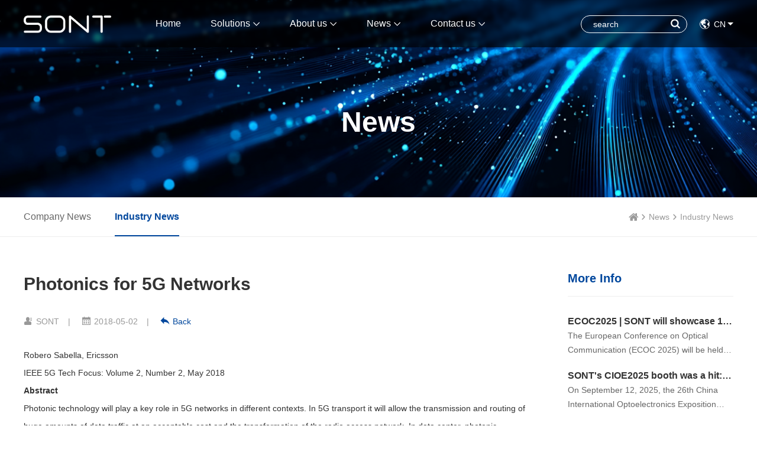

--- FILE ---
content_type: text/html; charset=utf-8
request_url: http://www.sont-tech.com/industry-news/571618
body_size: 14775
content:
<!doctype html>
<html>
<head>
<meta charset="utf-8">
<meta name="viewport" content="width=device-width,initial-scale=1.0,minimum-scale=1.0,maximum-scale=1.0,user-scalable=no">
<title>Photonics for 5G Networks-SONT Technologies Co., Ltd.</title>
<meta name="description" content="SONT Technologies Co., Ltd.">
<meta name="keywords" content="器件,模块,技术,会议,发展,产业,博士,方案,公司,光纤,芯片,成本,5G,专题,表示,需求,中国,网络,演讲,通信,未来,">
<meta name="robots" content="index, follow">
<meta name="apple-mobile-web-app-title" content="深圳市迅特通信技术股份有限公司">
<meta name="application-name" content="深圳市迅特通信技术股份有限公司">
<meta name="twitter:card" content="SONT Technologies Co., Ltd.">
<meta name="twitter:title" content="Photonics for 5G Networks-SONT Technologies Co., Ltd.">
<meta name="twitter:description" content="SONT Technologies Co., Ltd.">
<meta property="og:type" content="news">
<meta property="og:site_name" content="深圳市迅特通信技术股份有限公司">
<meta property="og:url" content="http://www.sont-tech.com/industry-news/571618">
<meta property="og:title" content="Photonics for 5G Networks-SONT Technologies Co., Ltd.">
<meta property="og:description" content="SONT Technologies Co., Ltd.">
<link href="http://www.sont-tech.com/industry-news/571618" rel="canonical">
<link rel="alternate" hreflang="en" href="http://www.sont-tech.com/industry-news/571618">
<link rel="alternate" hreflang="en" href="http://www.sont-tech.com/endel/industry-news/571618">
<meta name="generator" content="QibuCore" />
<meta name="author" content="深圳市迅特通信技术股份有限公司 http://www.sont-tech.com" />
<link href="http://www.sont-tech.com/Data/sont/template/en/js/animate.css" rel="stylesheet" type="text/css" />
<link href="http://www.sont-tech.com/Data/sont/template/en/css/iconfont.css?1" rel="stylesheet" type="text/css" />
<link href="http://www.sont-tech.com/Data/sont/template/en/js/swiper-bundle.css" rel="stylesheet" type="text/css" />
<link href="http://www.sont-tech.com/Data/sont/template/en/css/style.css?1111111111" rel="stylesheet" type="text/css" />
<link href="http://www.sont-tech.com/Data/sont/template/en/css/sj.css?111" rel="stylesheet" type="text/css" />
<!---------------------------JavaScript Stra--------------------------->
<script src="http://www.sont-tech.com/Data/sont/template/en/js/jquery-1.8.3.min.js"></script>
<script src="http://www.sont-tech.com/Data/sont/template/en/js/swiper-bundle.min.js"></script>
<script src="http://www.sont-tech.com/Data/sont/template/en/js/tpgd.js"></script>
<script src="http://www.sont-tech.com/Data/sont/template/en/js/zdy.js"></script>
<!---------------------------JavaScript End--------------------------->

    


</head>
<body>
<!--<div class="jg_bg">
<div class="jg">
    <div class="ml1">
    ECOC2025
</div>
<div class="ml1_1">
    Welcome to our booth
</div>
<div class="ml1_2">
    #C3420
</div>
<div class="ml2">
    &nbsp;29 SEPTEMBER -1 0CTOBER, 2025<br/>COPENHAGEN, DENMARK
</div>
    <div class="ml3">
        <a href="news" class="on"><span>View More</span></a>
        <a href="javascript:void(0);"><span>Close</span></a>
    </div>
</div>
</div>
<script>
var ccc = window.sessionStorage;
if (!ccc.getItem("aaa")){$('.jg_bg').show();}else{$('.jg_bg').hide();};
</script>
<script>
$('.jg .ml3 a').click(function(){
    ccc.setItem("aaa", true);
    $('.jg_bg').hide();
});
</script>-->
<div class="top_bg">
<div class="top_h w1200">
    <div class="logo_dh">
        <div class="logo"><a href="http://www.sont-tech.com/"><img src="http://www.sont-tech.com/Data/sont/template/en/img/logo.png"/></a></div>
        <div class="dh">
            <ul>
        <li class=""><p><a href="http://www.sont-tech.com/" title="Home">Home</a></p>
        </li>
        <li class=""><p><a href="http://www.sont-tech.com/solutions.html" title="Solutions">Solutions</a></p>
            <div class="dh_fl">
            <ul>
			<li><a href="http://www.sont-tech.com/solutions.html" title="AI and Data center">AI and Data center</a>
            <div class="dh_fl">
                <ul>
                    <li><a href="http://www.sont-tech.com/solutions/16t_55886.html" rel="nofollow" title="1.6T">1.6T</a>
                    </li>
                    <li><a href="http://www.sont-tech.com/solutions/800g-ai-data-center.html#cplbdw" title="800G">800G</a>
                    </li>
                    <li><a href="http://www.sont-tech.com/solutions/400g.html#cplbdw" title="400G">400G</a>
                    </li>
                    <li><a href="http://www.sont-tech.com/solutions/200g-ai-data-center.html#cplbdw" title="200G">200G</a>
                    </li>
                    <li><a href="http://www.sont-tech.com/solutions/100g.html#cplbdw" title="100G">100G</a>
                    </li>
                </ul>
            </div>
			</li>
			<li><a href="http://www.sont-tech.com/solutions/cabled-module.html" title="Cabled module">Cabled module</a>
            <div class="dh_fl">
                <ul>
                    <li><a href="http://www.sont-tech.com/solutions/aoc.html" title="AOC">AOC</a>
            <div class="dh_fl">
                <ul>
                    <li><a href="http://www.sont-tech.com/solutions/800g-aoc.html#cplbdw" title="800G">800G</a></li>
                    <li><a href="http://www.sont-tech.com/solutions/400g-aoc.html#cplbdw" title="400G">400G</a></li>
                    <li><a href="http://www.sont-tech.com/solutions/200g-aoc.html#cplbdw" title="200G">200G</a></li>
                    <li><a href="http://www.sont-tech.com/solutions/100g-aoc.html#cplbdw" title="100G">100G</a></li>
                    <li><a href="http://www.sont-tech.com/solutions/40g_51159.html#cplbdw" rel="nofollow" title="40G">40G</a></li>
                    <li><a href="http://www.sont-tech.com/solutions/25g-aoc.html#cplbdw" title="25G">25G</a></li>
                    <li><a href="http://www.sont-tech.com/solutions/10g-aoc.html#cplbdw" title="10G">10G</a></li>
                </ul>
            </div>
                    </li>
                    <li><a href="http://www.sont-tech.com/solutions/aec.html" title="AEC">AEC</a>
            <div class="dh_fl">
                <ul>
                    <li><a href="http://www.sont-tech.com/solutions/800g-aec.html#cplbdw" title="800G">800G</a></li>
                    <li><a href="http://www.sont-tech.com/solutions/400g-aec.html#cplbdw" title="400G">400G</a></li>
                </ul>
            </div>
                    </li>
                </ul>
            </div>
			</li>
			<li><a href="http://www.sont-tech.com/solutions/telecom.html" title="Telecom">Telecom</a>
            <div class="dh_fl">
                <ul>
                    <li><a href="http://www.sont-tech.com/solutions/100g-telecom.html#cplbdw" title="100G">100G</a>
                    </li>
                    <li><a href="http://www.sont-tech.com/solutions/40g.html#cplbdw" title="40G">40G</a>
                    </li>
                    <li><a href="http://www.sont-tech.com/solutions/25g.html#cplbdw" title="25G">25G</a>
                    </li>
                    <li><a href="http://www.sont-tech.com/solutions/10g.html#cplbdw" title="10G">10G</a>
                    </li>
                </ul>
            </div>
			</li>
            </ul>
            </div>
        </li>
        <li class=""><p><a href="http://www.sont-tech.com/about.html" title="About us">About us</a></p>
            <div class="dh_fl">
            <ul>
			<li><a href="http://www.sont-tech.com/about.html" title="Company Profile">Company Profile</a>
			</li>
			<li><a href="http://www.sont-tech.com/about/culture.html" title="Corporate Culture">Corporate Culture</a>
			</li>
			<li><a href="http://www.sont-tech.com/about/quailty.html" title="Quailty">Quailty</a>
			</li>
			<li><a href="http://www.sont-tech.com/about/esg.html" title="ESG">ESG</a>
			</li>
			<li><a href="http://www.sont-tech.com/about/partner.html" title="Become a Partner">Become a Partner</a>
			</li>
            </ul>
            </div>
        </li>
        <li class="on"><p><a href="http://www.sont-tech.com/news.html" title="News">News</a></p>
            <div class="dh_fl">
            <ul>
			<li><a href="http://www.sont-tech.com/news.html" rel="nofollow" title="Company News">Company News</a>
			</li>
			<li><a href="http://www.sont-tech.com/news/industry-news.html" rel="nofollow" title="Industry News">Industry News</a>
			</li>
            </ul>
            </div>
        </li>
        <li class=""><p><a href="http://www.sont-tech.com/contact.html" title="Contact us">Contact us</a></p>
            <div class="dh_fl">
            <ul>
			<li><a href="http://www.sont-tech.com/contact.html" title="Contact us">Contact us</a>
			</li>
			<li><a href="http://www.sont-tech.com/contact/jobs.html" title="Talent recruitment">Talent recruitment</a>
            <div class="dh_fl">
                <ul>
                    <li><a href="http://www.sont-tech.com/contact/social-recruitment.html" rel="nofollow" title="Social Recruitment">Social Recruitment</a>
                    </li>
                    <li><a href="http://www.sont-tech.com/contact/campus-recruitment.html" rel="nofollow" title="Campus Recruitment">Campus Recruitment</a>
                    </li>
                </ul>
            </div>
			</li>
            </ul>
            </div>
        </li>
            </ul>
        </div>
    </div>
    <div class="ss_yy">
    <div class="top_ss">
        <form action="http://www.sont-tech.com/solutions">
            <input type="text" name="keyword" placeholder="search">
            <a onclick="$('.top_ss form').submit();" href="javascript:;" class="iconfont icon-sousuox"></a>
        </form>
    </div>
    <div class="language">
        <a href="http://cn.sont-tech.com" target="_blank"><i class="iconfont icon-yuyan"></i><span>CN</span></a>
    </div>
    </div>
</div>
</div>
<div class="bat">
    <div class="img"><img src="/Data/sont/upload/image/20250814/卫星互联网3D渲染科技感蓝色线条粒子流动动态插画（仅供交流学习非商用）-2.png" alt="News"/></div>
    <div class="txt">
        <div class="txt2">
            <div class="ml1">News</div>
        </div>
    </div>
</div>
<div class="ny_dqlj_bg">
    <div class="ny_dqlj_bg2 w1200">
        <div class="ny_dqlj">
           <a href="http://www.sont-tech.com/"><em class="iconfont icon-zhuye"></em></a>
        <i class="iconfont icon-jiantouyou-copy-copy-copy"></i><a href=&quot;http://www.sont-tech.com/news.html&quot; title=&quot;News&quot;>News</a>
        <i class="iconfont icon-jiantouyou-copy-copy-copy"></i><a href=&quot;http://www.sont-tech.com/news/industry-news.html&quot; rel=&quot;nofollow&quot; title=&quot;Industry News&quot;>Industry News</a>
        </div>
        <div class="ny_fl">
            <ul>
<li ><a href="http://www.sont-tech.com/news.html" rel="nofollow" title="Company News">Company News</a></li>
<li class=on><a href="http://www.sont-tech.com/news/industry-news.html" rel="nofollow" title="Industry News">Industry News</a></li>
            </ul>
        </div>
    </div>
</div>
<div class="ny_xw_xq w1200 pdt60">
  <div class="ny_xw_xq_l">
    <div class="fa_xq">
        <div class="bt">Photonics for 5G Networks</div>
        <div class="ms"><span class="iconfont icon-renyuan"></span>SONT<span class="line">|</span>
        <span class="iconfont icon-ic_calendar"></span>2018-05-02<span class="line">|</span>
        <a href="http://www.sont-tech.com/news/industry-news.html" rel="nofollow" title="Industry News"><i class="iconfont icon-ffanhui-"></i>Back</a></div>
        <div class="txt">
        <p>
    Robero Sabella,&nbsp;Ericsson
</p>
<p>
    IEEE 5G Tech Focus: Volume 2, Number 2, May 2018
</p>
<p>
    <strong>Abstract</strong>
</p>
<p>
    Photonic technology will play a key role in 5G networks in different contexts. In 5G transport it will allow the transmission and routing of huge amounts of data traffic at an acceptable cost and the transformation of the radio access network. In data center, photonic interconnect and switching will allow the realization of a new architecture able to strongly reduce the energy consumption while providing a high level of flexibility in resource utilization.&nbsp; In future hardware platforms, photonic chip-to-chip interconnect will allow a significant increase of bandwidth density leading to dramatically scaled up global capacity of those platforms. Integrated photonics will be a key technology to realize components and modules at the right costs, while greatly reducing energy consumption and footprint.
</p>
<p>
    <strong>1. Introduction </strong>
</p>
<p>
    The evolution of mobile networks towards 5G will really enable the concept of a world globally connected and create significant opportunities for industry and society, giving every person and every industry the possibility to empower to reach their full potential. If in the last couple of generations, the mobile network evolution (i.e. 3G and 4G) allowed the mobile broadband experience, 5G will enable a global information exchange infrastructure with potentially unlimited access to information and sharing of data anywhere at any time.
</p>
<p>
    A plethora of new services have been identified for 5G [1], all concerning the digital transformation of industry and society. Each new type of service, such as massive machine type communications (mMTC), critical machine type communications (cMTC) and extreme mobile broadband (eMBB) has its own set of requirements that must be fulfilled and its own business model. Since building service specific networks is not affordable, this means having one telecom infrastructure serving all possible types of services and able to support a wide range of requirements and capabilities, such as very high traffic capacity, high data rates, very low latency, massive number of devices (and very low device energy consumption), ultra-high reliability and availability. In a few words, the network will have to be flexible and scalable, to allow the network operator to accomplish the required investments for deploying the infrastructure and to evolve it when required with incremental and acceptable costs.
</p>
<p>
    In particular, the expected huge traffic growth as well as a significant reduction of latency dictated by cMTC services will require a substantial transformation of the radio access networks (RAN) and, consequently, imposes a rethinking of the underlying transport network. As a second example, the expected 100-fold increase of the number of connected radio sites per area unit in the 5G RAN, together with the pervasiveness of mMTC devices, each one generating a low amount of traffic, calls for more efficient aggregation policies and transport networks topologies.
</p>
<p>
    The realization of such “universal” 5G network infrastructure will highly benefit from advanced photonic technologies to fulfill those requirements. Photonics can in fact allow low cost transmission and switching systems in different segments of the network, simplifying the architecture of some of those systems while performing better than electronics some key features, as described in the following sections.
</p>
<p>
    <strong>2. Photonics for 5G Transport</strong>
</p>
<p>
    The use of photonic technologies found extensive application, so far, in the long distance and metro transport systems and in Passive Optical Network (PON)-based access systems. This is sketched in the upper side of Figure 1. Fiber optic transmission links became commercially available in the second half of 80s and formed the so-called photonic layer of PDH (plesiochronous digital hierarchy) networks first and SDH/SONET (synchronous digital hierarchy), in Europe/North America later then. The advent of optical amplifiers in the 90s has strongly pushed the deployment of optical transmission systems over ever-increasing capacity (from some hundreds Mbit/s to 2.5, 10 and 100Gbit/s) and distance (from several tens of Km up to hundreds and thousands Km) to enable a dramatic fall of the cost per transmitted bit. Then the advent of optical switching devices, mostly based on WSS (wavelength selective switch) technology [2], has allowed further cost saving, due to: reduction of the number of optical-to-electrical-to optical (OEO) regenerating sites; possibility of rerouting individual optical channels in a reconfigurable mesh topology; implementation of costs effective protection schemes. More,&nbsp;optical switches cooperate and offload work of the digital cross-connects [3], whatever based on SDH, optical transport network (OTN) or packet technologies. In that way, the optical layer consists both of optical transmission lines as well as optical cross-connect (OXC) or reconfigurable optical add-drop multiplexer (ROADM). The evolution of packet switching nodes increasingly integrated with optical switching systems [4] has led to the evolution of the packet-over-optical transport nodes which found application in long distance, metro-regional and eventually metro-access networks. A multi-layer control and management system allows to simultaneously handle photonic and electrical switches in order to smartly route traffic according to traffic load conditions and implement protection and restoration paths for network resilience. In the access part of the network, the most deployed optical networks are the PONs, mostly based on Gigabit PON (GPON) and Ethernet PON (EPON) technology [5].
</p>
<p>
    All those systems were (and still are) based on discrete photonic components and modules. The advent of 5G networks will lead to a dramatic increase of capacity requirements and a complexification of network topology as depicted in the lower part of Figure 1. The capacity will increase at least one order of magnitude in each segment. Just to make an example, feeding a 5G antenna based on massive MIMO will require to easily provide 100G at the cell site! A clear consequence of that is the true need to cut down correspondingly the cost of photonic transmission. In addition, as a consequence of the increase of the number of antenna elements and their transmission speed, there is an increasing requirement to cut the energy consumption and to reduce the footprint.
</p>
<p>
    To accomplish all of that it is not possible to leverage on learning curve effects induced by higher volumes: new photonic technologies are needed.
</p>
<p>
    One of the key technologies is integrated photonics. As happened with microelectronics, integration is the way to increase the system complexity without proportionally increasing the cost. Section 6 will briefly discuss the most relevant integrated photonics technologies. To better highlight the role of photonics, it is important first to highlight the significant changes in the transport architecture of 5G networks.
</p>
<p>
    <img alt="" src="/Data/sont-tech/upload/image/20220811/20180711134744_0156.jpg"/>
</p>
<p>
    Figure 1: Transport network evolution towards 5G.
</p>
<p>
    <strong>3. 5G transport network artchitecture and photonic systems </strong>
</p>
<p>
    A relevant change is represented by the evolution of the radio access network and, specifically, by the transformation of the radio base station (RBS). Figure 2 shows the main steps of that transformation. A base station essentially consists of a baseband unit (BBU) and a radio unit (RU). The former includes all processing functions performed on the baseband signal, while the latter works on the radio frequency (RF) signal, and contains the antenna element, the RF power and low noise amplifiers, and the circuitry for digital-to-analog and analog-to-digital conversion of the downlink and uplink signals, respectively. In the traditional monolithic implementation, both BBU and RU are integrated in the same rack and connected via an RF cable. Subsequently, the RBS was split so that one BBU handles a certain number of&nbsp;remote&nbsp;RUs (RRUs), saving equipment cost. This transformation simplifies the deployment because the RRUs are simpler to install and configure, so reducing the operational expenditures, and allows a better coordination among RRUs connected to the same BBU. The typical distance between BBU and RRU is of the order of some hundred meters up to few kilometers.
</p>
<p>
    To allow that transformation, it was necessary to introduce a new type of interface, named fronthaul, and related communication protocols. The most common one is named CPRI (common public radio interface) [6], based on a frame able to carry digitized IQ antenna samples while respecting tight requirements in terms of clock frequency accuracy, latency and synchronization of data in uplink and downlink. That interface can adapt to any radio standard but is bandwidth angry. For instance, to carry 40 MHz of radio bandwidth, corresponding to about 150 Mbit/s of true traffic, results to 2.5 Gbit/s CPRI data rate. For this reason, the new 5G radio will introduce new fronthaul interfaces, based on a different split of functions between BBU and RRUs.
</p>
<p>
    <img alt="" src="/Data/sont-tech/upload/image/20220811/20180711134910_6093.jpg"/>
</p>
<p>
    Figure 2:&nbsp;Radio access network evolution.
</p>
<p>
    A second step of transformation was the introduction of the centralized RAN (C-RAN). &nbsp;In a C-RAN, the packet processing features asynchronous to the Hybrid Automatic-Repeat-Request (HARQ) loop, such as the Packet Data Convergence Protocol (PDCP) are centralized, as well as most of the Radio Control Functions (RCF), which are in charge of the load sharing among system areas and different radio technologies, the policies to control the schedulers in baseband and packet processing functions, the negotiation of QoS, etc. The centralization of those functions allows network operators to simplify their network architecture and management and to reduce the number of sites to lead to a further cost reduction especially in terms of operational expenditures. Packet processing and control functions can eventually be virtualized on generic purpose processors (GPPs), for example hosted in a data center, leading to the concept of cloud RAN. Even time critical baseband processing functions (BBFs) can be centralized but virtualization is more critical in this case so that they are more suitable for specific purpose processors (SPPs). Depending on the time sensitivity of the fronthaul interface between RRU and BBU, the maximum distance between RRU and BBU ranges from few kilometers up to few tens of kilometers.
</p>
<p>
    All these transformations of the RBS and of the RAN lead to important changes in transport network. Probably, the most important one is that fronthaul, which was introduced as a point-to-point link between one BBU and one RRU, becomes a new transport segment with its peculiar requirements, distinguished by the backhaul segment responsible for the communication between the RBS and the rest of the network up to the mobile core network. Backhaul networks usually consist of aggregation nodes and links based on Ethernet transmission frames and packet switches (either Ethernet switches or MPLS/IP routers).
</p>
<p>
    Fronthaul network instead, having to fulfill the tight requirements specified above, requires new architecture, nodes, and related photonic component and modules.
</p>
<p>
    <strong>4. Photonics for data centers </strong>
</p>
<p>
    Data centers (DCs) are the cornerstone of current social networks and are key elements of future 5G networks. &nbsp;They shall sustain the huge increase of network traffic while being increasingly green (i.e. consume less and less energy). The architecture of data centers is evolving in the last decade, passing from a hierarchical to a flat architecture [7], in which a huge number of servers must be connected to each other and to storage elements, besides being connected towards the outside world. Photonics is already playing a relevant role in DCs through a massive use of optical interconnections (basically point-to-point links). The evolution towards flat architectures will eliminate a huge number of OE/EO converting elements so that, besides photonic interconnect, photonic switching will emerge as a key technology [2,3,8,9]. If nowadays there is an internal packet aggregation interconnect network consisting of packet switches, in the future photonic switching could offload part of that work by introducing a given amount of circuit switching, for example to route long-lasting data flows that are most of internal data traffic volumes [4,10]. In this way the long lasting data flows are photonic switched while all the other are individually (packet-by-packet) switched in the electrical domain. The offloading of packet switches work also leads to improvement in the performance of short-lasting flows routing. The main benefit of the photonic switches is a dramatic reduction of both energy consumption and latency, while keeping the advantages of the CMOS scalable technology used for electrical packet switching in ensuring an ever-increasing processing capacity. Photonic switching can also provide an increased flexibility in the intra-DC interconnection among servers and storage elements to optimize the resources utilization. Nowadays there are static optical shuffles that are responsible for that function. Instead, a flexible and reconfigurable optical data center could provide a coordinated control of network resources and the capability to allocate dynamically the network capacity. This is made possible by re-applying the concept of SDN control and network function virtualization in the DC domain, in conjunction with a flexible photonic switched data plane.
</p>
<p>
    Photonic switches suitable for those applications need to be highly integrated, low-cost, low-footprint, and high radix (64x64 or above). Silicon photonics is the most promising technology for that, and relevant examples are [11].
</p>
<p>
    <strong>5. Photonic interconnect for future HW platforms </strong>
</p>
<p>
    The always increasing traffic to be managed by telecom networks will require not only increasingly higher transmission capacity but also a huge increase of processing capabilities in different nodes like data centers, baseband processing units and so forth. This means that the corresponding hardware platforms will have to scale up accordingly. The Moore Law contributes to match these requirements indicating a path for the increase of the capacity of integrated electronic circuits (e.g. ASICs, network processors etc.); but it is not enough since the demand of processing capability grows faster than the miniaturization possibilities foreseen by the Moore Law. Thus, parallelization of ASICs is necessary, as well as the increase the data speed at the I/O ports. This means that if on one hand the processing capability of a single chip will increase, on the other hand there is a larger number of high speed interconnections allowing the interoperation of multiple ASICs on the same board (and among different boards). Since I/O pads and packages cannot scale enough, the transmission lines, able to interconnect each chip to each other, must work at higher bit rate. Unfortunately, the speed of the electric transmission lines in the board is going reach the upper bound, due to the frequency dependent loss that will soon become unacceptable. The only way to overcome this problem is to move towards photonic transmission lines on the board, whose losses are less dependent on bitrate and length. The use of such photonic onboard interconnect will allow to increase the bandwidth density (i.e. transmitted bit/s per mm2) of future harware platforms.
</p>
<p>
    Practical photonics based solutions to achieve that are: the silicon interposer and the optical multi-chip module [12,13], and the starboard concept [13]. Figure 3 shows the Teraboard approach. The optical multi-chip module includes different integrated elements: a high capacity digital processor, a photonic array of transceivers, and an analog frontend to drive the photonic circuit and amplify the signals. In this way, the electrical interconnect is limited to very short transmission lines (1-2 cm max), while the photonic starboard accomplishes the photonic interconnect between different optical multi-chip modules. Such a starboard consists of a multi-layer glass block where many photonic waveguides are scribed and act as a photonic shuffle with extremely compact footprint and very low losses.
</p>
<p>
    <img alt="" src="/Data/sont-tech/upload/image/20220811/20180711135014_2343.jpg"/>
</p>
<p>
    <img alt="" src="/Data/sont-tech/upload/image/20220811/20180711135029_4218.jpg"/>
</p>
<p>
    igure 3:&nbsp;TFop picture represents&nbsp;the optical multi-chip module. Bottom picture shows the starboard interconnecting two optical multi-chip modules.
</p>
<p>
    <strong>6. Integrated photonics for 5G networks </strong>
</p>
<p>
    As it has largely been experimented in tens of years in microelectronics, integration allows putting more and more functions and circuits on the same chip, leading to significantly lower assembly and test cost, besides a reduction of footprint and energy given by the miniaturization process. Of course the total cost of the component will come dependent on the yield of the fabrication process. In photonics, the basic technology for the devices is the InP, since lasers, photonic amplifiers and photodetectors are based on alloys III-V (e.g. InGaAsP heterostructures confined by InP). This because InP is a direct bandgap material able to easily generate and amplify light. Electronic elements can be realized as well with that technology. There are already commercial products based on InP photonic integrated circuits, like monolithically integrated multi-wavelength transceivers working up to 100Gbit/s [14]. However, the InP process technology never reached the performance of Silicon technology and thus the fabrication yield is low in comparison with CMOS technology. This limits the number of functions that can be integrated in a monolithic InP chip. Instead the well-developed Silicon process infrastructure, matured in many decades, allowed the implementation of very large scale integration system-on-chip and led to the development of highly integrated CMOS devices. If light generation and amplification cannot be achieved in Silicon, all the other photonic functions can be realized instead, such as modulators, detectors (Germanium monolithically integrated in Silicon), waveguides, de-multiplexers, power splitter etc. In addition, the high index contrast of Silicon enables the realization of more confined waveguides and miniaturized circuits (with respect to InP), and the tight integration with the electronics can be realized on the same chip area. Although the level of miniaturization cannot be of the same level as in the electronics, because the size of photonic elements and circuits is quite large in comparison to the size of a single transistor, it is still significant. For instance, in [15] was reported an integrated photonic system on chip accomplishing something like 1000 features in a few square millimeters device.
</p>
<p>
    In summary, a complete photonic integrated circuit will need some InP based elements (i.e. lasers and semiconductor optical amplifiers) to be integrated with a Silicon chip through some kind of techniques, such as flip-chip [16], evanescent coupling [17] and template-assisted bonding [18].
</p>
<p>
    Silicon photonics is the basic technology for many of the photonic components and modules mentioned in this paper: integrated transceivers, photonic switches for transport and for data centers, photonic interconnects for future HW platforms, as well as to accomplish some optical feature in radio sub-systems such as phase shifters, ultra-high frequency carrier generation.
</p>
<p>
    <strong>Acknowledgements </strong>
</p>
<p>
    The author wishes to thank Fabio Cavaliere, Paola Iovanna, and Francesco Testa for useful discussions.
</p>
<p>
    <strong>References: </strong>
</p>
<p>
    1.Ericsson, “5G Systems”,&nbsp;White Paper,&nbsp;January 2017.
</p>
<p>
    2.T. A. Strasser, and J. L. Wagener, “Wavelength-Selective Switches for ROADM Applications”,&nbsp;IEEE Journal of Selected Topics in Quantum Electronics, vol. 16, Issue 5, Sept.-Oct. 2010.
</p>
<p>
    3.V. Eramo, M. Listanti, R. Sabella, and F. Testa, “Definition and Performance Evaluation of a Low-Cost/High-Capacity Scalable Integrated OTN/WDM Switch”,&nbsp;IEEE Journal of Optical Communications and Networking, vol. 4, Issue 12, pp. 1033-1045 (2012)
</p>
<p>
    4.R. Sabella, F. Testa, P. Iovanna, and G. Bottari, “Flexible packet-optical integration in the cloud age: Challenges and opportunities for network delayering”,&nbsp;IEEE Communications Magazine, vol. 52, Issue 1, Jan 2014
</p>
<p>
    5.B. Skubic, J. Chen, J. Ahmed, L. Wosinska, B. Mukherjee, “A comparison of dynamic bandwidth allocation for EPON, GPON, and next-generation TDM PON”,&nbsp;IEEE Communications Magazine, Vol. 47, Issue 3, Mar 2009.
</p>
<p>
    6.CPRI Specification V7.0 (2015-10-09) Interface Specification [Online]. Available:&nbsp;http://www.cpri.info/downloads/CPRI_v_7_0_2015-10-09.pdf.
</p>
<p>
    7.W. Miao, F. Yan, N. Calabretta, “Towards Petabit/s All-Optical Flat Data Center Networks Based on WDM Optical Cross-Connect Switches with Flow Control”,&nbsp;IEEE Journal of Lightwave Technology, vol. 34, Issue 17, Sept.1, 2016
</p>
<p>
    8.F. Testa, L. Pavesi, Optical Switching in Next Generation Data Centers,&nbsp;Springer International Publishing, 2018
</p>
<p>
    9.A. Vahdat, H. Liu, X. Zhao, C. Johnson, “The emerging optical data center,” in&nbsp;Proceedings of OFC, 2011.
</p>
<p>
    10.N. Farrington, G. Porter, S. Radhakrishnan, H.H. Bazzaz, V. Subramanya, Y. Fainman, G. Papen, A. Vahdat, ”Helios: a hybrid electrical/optical switch architecture for modular data centers.” in SIGCOMM’10, New Delhi, India, 30 August–3 September 2010
</p>
<p>
    11.F. Testa, A. Bianchi, M. Romagnoli, “ Silicon Photonics Switch Matrices: Technologies and Architectures”, in&nbsp;Optical Switching in Next Generation Data Centers, Springer International Publishing 2018.
</p>
<p>
    12.Ashok V. Krishnamoorthy et al., “From Chip to Cloud: Optical Interconnects in Engineered Systems,”&nbsp;IEEE Journal of Lightwave Technology, Vol.35,N. 15, Aug. 1, 2017.
</p>
<p>
    13.H2020 Teraboard, European Project,&nbsp;&nbsp;http://www.teraboard.eu.
</p>
<p>
    14.Fred Kish et al., “System-on-Chip Photonic Integrated Circuits,”&nbsp;IEEE Journal of Selected Areas in Quantum Electronics, VOL. 24, NO. 1, JANUARY/FEBRUARY 2018.
</p>
<p>
    15.F. Testa et al., “Design and Implementation of an Integrated Reconfigurable Silicon Photonics Switch Matrix in IRIS Project,”&nbsp;IEEE Journal of Selected Areas in Quantum Electronics, VOL. 22, NO. 6, NOVEMBER/DECEMBER 2016.
</p>
<p>
    16.R.A. Budd, L. Schares, B.G. Lee, F.E. Doany, C. Baks, D.M. Kuchta, C.L. Schow, F. Libsch, “Semiconductor optical amplifier (SOA) packaging for scalable and gain-integrated silicon photonic switching platforms,” in&nbsp;IEEE 65th Electronic Components &amp; Technology Conference (ECTC), 2015.
</p>
<p>
    17.H. Duprez, et al., “Heterogeneously Integrated III-V on Silicon Distributed Feedback Lasers at 1310 nm”, in&nbsp;Proceedings of OFC 2015, paper Tu3I.6.
</p>
<p>
    18.Elton Marchena, Timothy Creazzo, Stephen B. Krasulick, Paul K. L. Yu, Derek Van Orden, John Y. Spann, Christopher C. Blivin, John M. Dallesasse, Petros Varangis, Robert J. Stone, and Amit Mizrahi, “ Integrated Tunable CMOS Laser for Si Photonics”, in&nbsp;Proceedings of OFC 2013, paper PDP5C.7.
</p>
<p>
    <img alt="" src="/Data/sont-tech/upload/image/20220811/20180711135139_2031.png"/> Roberto Sabella&nbsp;(M’78–SM’81–F’87) is the leader of Optical Systems unit of Ericsson Research, based in Pisa, Italy, and Montreal, Canada. His expertise covers several areas of telecom networks, such as packet-optical transport, optical solutions for mobile backhaul and fronthaul, and photonics technologies for radio and data centers. He has authored more than 150 papers published on international journals, magazines, and conferences, two books on optical communications, and holds more than 30 patents. He was adjunct professor of telecom systems at the Sapienza University of Rome. He is a senior member of IEEE and has guest edited many special issues in several IEEE journals and magazines. He holds the “laurea degree” in electronic engineering from the University of Rome “La Sapienza”, Italy
</p>
<p>
    (FROM IEEE 5G ORG https://5g.ieee.org/)
</p>
        </div>
<div class="view-page2 clear">
<div class="prev"><a href="http://www.sont-tech.com/industry-news/512072.html" title="OptiNet2018 | Optical Devices Conference">Prev：OptiNet2018 | Optical Devices Conference</a></div>
</div><!--Page-->
    </div> 
  </div>
  <div class="ny_xw_xq_r">
        <div class="ny_xw_xq_yy_tj xwtj">
            <div class="ny_bt4">More Info</div>   
            <div class="lb">
                <ul>
    <li>
    <a href="http://www.sont-tech.com/industry-news/ecoc2025-sont-will-showcase-16t-silicon-optical-product-at-the-exhibition.html" title="ECOC2025 | SONT will showcase 1.6T silicon optical product at the exhibition">
        <div class="txt">
            <div class="ml1">ECOC2025 | SONT will showcase 1.6T silicon optical product at the exhibition</div>
            <div class="ml2">The European Conference on Optical Communication (ECOC 2025) will be held fromSeptember 29 to October 1, 2025, at the Bella Center in Copenhagen, Denmark. SONT will showcase its latest1.6T OSFP silico…</div>
        </div>
    </a>
    </li>
    <li>
    <a href="http://www.sont-tech.com/industry-news/sonts-cioe2025-booth-was-a-hit-live-demonstrations-of-its-new-16t-product-garnered-high-praise-from-the-industry.html" title="SONT's CIOE2025 booth was a hit: Live demonstrations of its new 1.6T product garnered high praise from the industry.">
        <div class="txt">
            <div class="ml1">SONT&#x27;s CIOE2025 booth was a hit: Live demonstrations of its new 1.6T product garnered high praise from the industry.</div>
            <div class="ml2">On September 12, 2025, the 26th China International Optoelectronics Exposition (CIOE2025) concluded successfully at the Shenzhen International Convention and Exhibition Center. As an industry-leading …</div>
        </div>
    </a>
    </li>
    <li>
    <a href="http://www.sont-tech.com/industry-news/sonts-pcie-50-double-density-small-form-form-qsfp-aoc-successfully-passed-the-first-round-of-testing-on-tier-1-customer.html" title="SONT's PCIe 5.0 double-density small-form-form QSFP AOC successfully passed the first round of testing on Tier 1 customer.">
        <div class="txt">
            <div class="ml1">SONT&#x27;s PCIe 5.0 double-density small-form-form QSFP AOC successfully passed the first round of testing on Tier 1 customer.</div>
            <div class="ml2">As AI model training exceeds trillions of parameters, the interconnect communication bandwidth and transmission distance requirements between GPUs, CPUs, and other peripherals are growing exponentiall…</div>
        </div>
    </a>
    </li>
    <li>
    <a href="http://www.sont-tech.com/industry-news/cioe-2025-sneak-peek-sonts-800g-series-aec.html" title="CIOE 2025 | SNEAK PEEK: SONT's 800G Series AEC">
        <div class="txt">
            <div class="ml1">CIOE 2025 | SNEAK PEEK: SONT&#x27;s 800G Series AEC</div>
            <div class="ml2">With the rapid development of artificial intelligence across various fields, the demand for AI computing power driven by large models and generative AI continues to surge. As massive-scale intelligent…</div>
        </div>
    </a>
    </li>
    <li>
    <a href="http://www.sont-tech.com/industry-news/570180.html" title="SONT will bring its latest products to OFC 2025">
        <div class="txt">
            <div class="ml1">SONT will bring its latest products to OFC 2025</div>
            <div class="ml2">From April 1 to 3, 2025, the world&amp;#39;s most influential event in the field of fiber optic communications - the 50th Optical Networking and Communications Symposium and Exposition (OFC 2025) will be …</div>
        </div>
    </a>
    </li>
    <li>
    <a href="http://www.sont-tech.com/industry-news/559957.html" title="SONT will bring its latest products to ECOC2024">
        <div class="txt">
            <div class="ml1">SONT will bring its latest products to ECOC2024</div>
            <div class="ml2">ECOC 2024 will be held in Frankfurt, Germany from September 23rd to 25th. 2024. During the event, SONT will demo the latest technologies and products. Welcome to our booth #B66.</div>
        </div>
    </a>
    </li>
    <li>
    <a href="http://www.sont-tech.com/industry-news/563765.html" title="SONT will participate in the OFC2023 Conference with the latest technology and products">
        <div class="txt">
            <div class="ml1">SONT will participate in the OFC2023 Conference with the latest technology and products</div>
            <div class="ml2">SONT will participate in the 2023 OFC Conferenceat San Diego Convention Center(California, USA)from March 7 to 9, 2023.        OFC is the largest global conference and exhibition for optical communica…</div>
        </div>
    </a>
    </li>
    <li>
    <a href="http://www.sont-tech.com/industry-news/993250.html" title="Sont takes the lead in applying for approval of National Key Projects">
        <div class="txt">
            <div class="ml1">Sont takes the lead in applying for approval of National Key Projects</div>
            <div class="ml2">Recently, the Ministry of Science and Technology(MOST) announced the list of projects for the key projects of &amp;quot;optoelectronics and microelectronics devices and integration&amp;quot; of the national k…</div>
        </div>
    </a>
    </li>
    <li>
    <a href="http://www.sont-tech.com/industry-news/512072.html" title="OptiNet2018 | Optical Devices Conference">
        <div class="txt">
            <div class="ml1">OptiNet2018 | Optical Devices Conference</div>
            <div class="ml2">ICCSZ News (Editor: Joy) On June 13, 2018, the annual China Optical Webinar was grandly held at the JW Marriott Hotel in Beijing.        OptiNet2018 | Optical Devices Conference    The development of …</div>
        </div>
    </a>
    </li>
                </ul>
            </div>
        </div>
  </div>
</div>


<div class="sy_lx_bg">
<div class="sy_lx w1200 pdt80">
    <div class="sy_bt">
        <div class="ml1">Contact US</div>
    </div>
    <div class="txt"><a href="mailto:sales@sont-tech.com" class="iconfont icon-youxiang"></a></div>
</div>
</div>
<div class="foot_bg w1200">
<div class="foot1">
    <div class="foot_logo"><a href="http://www.sont-tech.com/"><img src="http://www.sont-tech.com/Data/sont/template/en/img/foot_logo.png"/></a></div>
    <div class="foot_sm">
        <ul>
            <li><a href="#" class="iconfont icon-facebook"></a></li>
            <li><a href="#" class="iconfont icon-Linkedin"></a></li>
            <li><a href="#" class="iconfont icon-tuite"></a></li>
            <li><a href="#" class="iconfont icon-youtube"></a></li>
        </ul>
    </div>
</div>
<div class="foot2">

</div>
</div>

    


</body>
</html>

--- FILE ---
content_type: text/css
request_url: http://www.sont-tech.com/Data/sont/template/en/css/iconfont.css?1
body_size: 635
content:
@font-face {
  font-family: "iconfont"; /* Project id 4953709 */
  src: url('//at.alicdn.com/t/c/font_4953709_1tw3el7z7a3.woff2?t=1754643975089') format('woff2'),
       url('//at.alicdn.com/t/c/font_4953709_1tw3el7z7a3.woff?t=1754643975089') format('woff'),
       url('//at.alicdn.com/t/c/font_4953709_1tw3el7z7a3.ttf?t=1754643975089') format('truetype');
}

.iconfont {
  font-family: "iconfont" !important;
  font-size: 16px;
  font-style: normal;
  -webkit-font-smoothing: antialiased;
  -moz-osx-font-smoothing: grayscale;
}

.icon-yuyan:before {
  content: "\e61b";
}

.icon-jiashuliang:before {
  content: "\e633";
}

.icon-reduce:before {
  content: "\e609";
}

.icon-xiangsujiantou-shang:before {
  content: "\e653";
}

.icon-yuan:before {
  content: "\e607";
}

.icon-daohang:before {
  content: "\e642";
}

.icon-riqi:before {
  content: "\e7bc";
}

.icon-emailicon:before {
  content: "\e61f";
}

.icon-chuanzhen:before {
  content: "\e608";
}

.icon-Web:before {
  content: "\e610";
}

.icon-gongchang:before {
  content: "\e620";
}

.icon-telephone:before {
  content: "\e680";
}

.icon-jiantou-left:before {
  content: "\e601";
}

.icon-jiantou:before {
  content: "\e606";
}

.icon-xiazai1:before {
  content: "\e62b";
}

.icon-zhuye:before {
  content: "\e648";
}

.icon-ic_calendar:before {
  content: "\e611";
}

.icon-jia1:before {
  content: "\e711";
}

.icon-renyuan:before {
  content: "\e689";
}

.icon-ffanhui-:before {
  content: "\e605";
}

.icon-jianqu:before {
  content: "\e604";
}

.icon-jiantouyou-copy-copy-copy:before {
  content: "\eab5";
}

.icon-next-copy:before {
  content: "\eab4";
}

.icon-next:before {
  content: "\e68b";
}

.icon-youtube:before {
  content: "\eab3";
}

.icon-tuite:before {
  content: "\e602";
}

.icon-facebook:before {
  content: "\e6e5";
}

.icon-Linkedin:before {
  content: "\e684";
}

.icon-youxiang:before {
  content: "\e626";
}

.icon-arrowTop-fill:before {
  content: "\e65d";
}

.icon-arrowTop-fill-copy:before {
  content: "\eab6";
}

.icon-sousuox:before {
  content: "\e625";
}

.icon-guanbi:before {
  content: "\e71f";
}

.icon-iconfontyoujiantou-copy-copy:before {
  content: "\e603";
}

.icon-iconfontyoujiantou-copy-copy-copy:before {
  content: "\eab2";
}

--- FILE ---
content_type: text/css
request_url: http://www.sont-tech.com/Data/sont/template/en/css/style.css?1111111111
body_size: 8984
content:
*{border:0; margin:0; padding:0; outline:0; box-sizing:border-box;}
body,h1,h2,h3,h4,h5,h6,hr,p,blockquote,dl,dt,dd,ul,ol,li,pre,form,input,fieldset,legend,button,textarea,div,img{border:0 none; margin:0; padding:0; box-sizing:border-box; outline:0;}
body,textarea,input,button,select,keygen,legend,pre{font-size:14px;color:#666;outline:0;font-family:'Microsoft YaHei', 'Microsoft YaHei UI', 'WenQuanYi Micro Hei', Arial, sans-serif;}
html,body{width:100%;position:relative;}
html{font-size:calc(100vw / 19.2);scroll-behavior:smooth;}
body{overflow-x:hidden;}
h1,h2,h3,h4,h5,h6{font-weight:normal;}
em{font-style:normal;}
ul,li,ol{list-style:none;}
pre{white-space: pre-wrap;word-wrap: break-word;}

/** 重置超链接元素 **/
a{text-decoration:none;color:#333;}
a:hover{color:#00479d;}

/** 重置表格元素 **/
table{border-collapse:collapse;}
.w1200{width:1200px;max-width: 95%; margin:auto;}
.pdt80{padding-top: 80px;padding-bottom: 80px;}
.pdt60{padding-top: 60px;padding-bottom: 60px;}
.pd95{padding-left: 60px;padding-right: 60px;}
.pd40{padding-left: 40px;padding-right: 40px;}
.top60{padding-top: 60px;}
.bottom60{padding-bottom: 60px;}
.top80{padding-top: 80px;}
.bottom80{padding-bottom: 80px;}

.jg_bg{position: fixed;left: 0;top: 0;right: 0;bottom: 0;z-index: 99999;background: rgba(0, 0, 0, 0.5);}
.jg {background:url(../img/jg_bg.jpg);background-size: 100% 100%;border: 4px solid #dcdcdc;text-align: center;position: absolute;left: 50%;top: 50%;width: 850px;-webkit-transform: translate(-50%, -50%);transform: translate(-50%, -50%);border-radius: 20px;padding: 60px 50px 70px;}
.jg .ml1{font-size: 36px;line-height: 1.6;font-weight: bold;color: #333;text-transform: uppercase;}
.jg .ml1_1{font-size: 30px;line-height: 1.6;color: #333;text-transform: uppercase;}
.jg .ml1_2{font-size: 48px;line-height: 2;font-weight: bold;color: #333;text-transform: uppercase;}
.jg .ml2{font-size: 24px;line-height: 1.6;color: #333;margin-top: 10px;}
.jg .ml3{display: flex;align-items: center;align-content: center;justify-content: center;margin-top: 40px;}
.jg .ml3 a{margin: 0 25px;}
.jg .ml3 a span{display: block;padding: 0 30px;background: #00479d;color: #fff;font-size: 24px;line-height: 48px;-webkit-animation-duration:1s;animation-duration:1s;-webkit-animation-fill-mode:both;animation-fill-mode:both;border-radius: 5px;}
.jg .ml3 a:hover span{-webkit-animation-name:bounceIn;animation-name:bounceIn;}
@-webkit-keyframes bounceIn{0%,20%,40%,60%,80%,to{-webkit-transition-timing-function:cubic-bezier(.215,.61,.355,1);transition-timing-function:cubic-bezier(.215,.61,.355,1);}0%{opacity:0;-webkit-transform:scale3d(.3,.3,.3);transform:scale3d(.3,.3,.3);}20%{-webkit-transform:scale3d(1.1,1.1,1.1);transform:scale3d(1.1,1.1,1.1);}40%{-webkit-transform:scale3d(.9,.9,.9);transform:scale3d(.9,.9,.9);}60%{opacity:1;-webkit-transform:scale3d(1.03,1.03,1.03);transform:scale3d(1.03,1.03,1.03);}80%{-webkit-transform:scale3d(.97,.97,.97);transform:scale3d(.97,.97,.97);}to{opacity:1;-webkit-transform:scaleX(1);transform:scaleX(1);}}
@keyframes bounceIn{0%,20%,40%,60%,80%,to{transition-timing-function:cubic-bezier(.215,.61,.355,1);}0%{opacity:0;transform:scale3d(.3,.3,.3);}20%{transform:scale3d(1.1,1.1,1.1);}40%{transform:scale3d(.9,.9,.9);}60%{opacity:1;transform:scale3d(1.03,1.03,1.03);}80%{transform:scale3d(.97,.97,.97);}to{opacity:1;transform:scaleX(1);}}

.top_bg{position: fixed;left: 0;top: 0;right: 0;z-index: 99;height: 80px;-webkit-transition:0.5s;transition:0.5s;/*border-bottom: 1px solid rgba(0, 0, 0, 0.5);*/background:rgba(0, 0, 0, 0.6);backdrop-filter: blur(3px);-webkit-backdrop-filter: blur(3px);}
.top_h{display: flex;align-items: center;align-content: center;justify-content: space-between;}
.logo_dh{display: flex;align-items: center;align-content: center;}
.logo{}
.logo img{display: block;height:80px;padding: 25px 0;}
.dhan2{display: none;}
.sjdh2{display: none;}
.dh{display: block;margin-left: 50px;}
.dh ul{display: flex;}
.dh ul li{position: relative;}
.dh ul li p a{display:block;line-height:80px;font-size:16px;position:relative;color:#fff;padding:0 25px;-webkit-transition:0.5s;transition:0.5s;}
.dh ul li p a i{font-size: 12px;padding-left: 5px;}
.dh ul li p a:after{content: "";position: absolute;left: 25px;right: 25px;bottom: 22px;height: 2px;background: #fff;-webkit-transform: scale(0, 1);transform: scale(0, 1);opacity: 0;-webkit-transition:0.5s;transition:0.5s;}
.dh ul li:hover p a:after{-webkit-transform: scale(1, 1);transform: scale(1, 1);opacity: 1;}
.dh ul li .dh_fl{position: absolute;left: 50%;top: 80px;width:250px;display: none;margin-left: -125px;padding: 10px 5px 10px;/*backdrop-filter: blur(3px);-webkit-backdrop-filter: blur(3px);*/}
.dh ul li .dh_fl ul{background: rgba(255, 255, 255, 0.9);border-radius: 5px;display: block;box-shadow:0 0 10px rgba(0, 0, 0, 0.1);border-radius: 5px;}
.dh ul li .dh_fl ul li{position: inherit;padding: 0px 12px;}
.dh ul li .dh_fl ul li a{border-bottom: 1px dashed rgba(0, 0, 0, 0.1);font-size: 14px;line-height: 24px;padding: 15px 0; color: #333;display: flex;justify-content: space-between;align-items: center;-webkit-transition:0.5s;transition:0.5s;}
.dh ul li .dh_fl ul li a i{padding-left: 10px;font-size: 12px;color: #999;-webkit-transition:0.5s;transition:0.5s;}
.dh ul li .dh_fl ul li:hover>a{color:#00479d;font-weight: bold;font-size: 16px;}
.dh ul li .dh_fl ul li:hover>a i{color:#00479d;}
.dh ul li .dh_fl ul li .dh_fl{left: 100%;top: 0;margin-left: 0px;height: 1080px;}
.dh ul li .dh_fl ul li .dh_fl:after{content: "";position: absolute;left:-5px;top: 0;bottom: 0;width: 10px;}

.ss_yy{display:flex;align-items:center;align-content:center;}
.top_ss{position: relative;height: 30px;}
.top_ss form{width: 180px;height: 30px;border-radius: 15px;border: 1px solid #fff;-webkit-transition:0.5s;transition:0.5s;overflow: hidden;}
.top_ss form input[type='text']{font-size:14px;width:100%;height:28px;line-height:28px;padding:0 50px 0 20px;color:#fff;background:none;}
.top_ss form input[type='text']::-webkit-input-placeholder{color: #fff;}
.top_ss form input[type='text']:-moz-placeholder{color: #fff;}
.top_ss form input[type='text']::-moz-placeholder{color: #fff;}
.top_ss form input[type='text']:-ms-input-placeholder{color: #fff;}
.top_ss form a{position: absolute;right: 0px;top:0px;display: flex;align-items: center;justify-content:center;width: 40px;font-size: 18px;height: 28px;color: #fff;-webkit-transition:0.5s;transition:0.5s;}
.language{margin-left:20px;}
.language a{display:flex;align-items:center;align-content:center;font-size:14px;line-height:30px;color:#fff;}
.language a i{font-size:20px;padding-right:5px;}
.language a span{padding-right:13px;position:relative;}
.language a span:after{content:"";position:absolute;right:0;top:50%;margin-top:-3px; border:5px solid transparent;border-top-color:#fff;}

.banner{width:100%;overflow:hidden;position:relative;}
.banner ul{}
.banner ul li{overflow:hidden;position:relative;background: #333;}
.banner ul li .img{overflow: hidden;}
.banner ul li .img img{display:block; width:100%;height:100%;-o-object-fit: cover;-webkit-object-fit: cover;object-fit: cover;opacity: 0;position: relative;z-index: 3;}
.banner ul li .img video{display:block; width:100%;height:100%;-o-object-fit: cover;-webkit-object-fit: cover;object-fit: cover;}
.banner ul li .txt{position: absolute;left:0;bottom: 0;right: 0;top: 0;z-index: 4;display: flex;align-items: center;align-content: center;justify-content: center;}
.banner ul li .txt .txt2{width:1200px;max-width: 95%;text-align: center;}
.banner ul li .txt .ml1{font-size: 30px;line-height: 1.6;color: #fff;}
.banner ul li .txt .ml2{font-size: 30px;line-height: 1.6;color: #fff;margin-top: 10px;}
.banner ul li.swiper-slide-active .txt .ml1{-webkit-animation-name:fadeInUp;animation-name:fadeInUp;-webkit-animation-duration:1s;animation-duration:1s;-webkit-animation-delay: 0.5s;animation-delay: 1.5s;-webkit-animation-fill-mode:both;animation-fill-mode:both;}
.banner ul li.swiper-slide-active .txt .ml2{-webkit-animation-name:fadeInUp;animation-name:fadeInUp;-webkit-animation-duration:1s;animation-duration:1s;-webkit-animation-delay: 0.75s;animation-delay: 1.75s; -webkit-animation-fill-mode:both;animation-fill-mode:both;}
.bandd{position:absolute; left:0; bottom:40px!important; width:100%; text-align:center; z-index:5;display: flex;align-items: center;justify-content: center;}
.bandd span{z-index:2;cursor:pointer;margin:0 10px!important;width:8px;height:8px;position:relative;-webkit-transition:0.5s;transition:0.5s;background:rgba(255, 255, 255, 0.3);opacity: 1!important;}
.bandd span.swiper-pagination-bullet-active{background:#fff;}
.bandd span:after{content: "";position: absolute;left: -6px;top: -6px;border: 1px solid #fff;width: 18px;height: 18px;border-radius: 50%;-webkit-transform: scale(0);transform: scale(0);-webkit-transition:0.5s;transition:0.5s;}
.bandd span.swiper-pagination-bullet-active:after{-webkit-transform: scale(1);transform: scale(1);}
.banz,.bany{position:absolute; top:50%; width:50px; height:50px;margin-top: -25px; opacity:0;  -webkit-transition:0.5s;transition:0.5s; cursor:pointer; z-index:5;font-size: 20px;line-height:50px;text-align: center;color: #fff;background: rgba(0, 0, 0, 0.3);border-radius: 50%;}
.banz{left:3%;}
.bany{right:3%;}
.banner:hover .banz,.banner:hover .bany{opacity:1;}
/* 碎片容器样式 */
.fragments-container{position: absolute;top: 0;left: 0;width: 100%;height: 100%;display: grid;z-index: 2;pointer-events: none;}
/* 碎片样式 */
.fragment{background-repeat: no-repeat;will-change: transform, opacity;backface-visibility: hidden;overflow: hidden;transition: all 1s cubic-bezier(0.25, 0.1, 0.25, 1);opacity: 0;border: 1px solid rgba(255, 255, 255, 0.1);}


.sy_bt{text-align: center;}
.sy_bt .ml1{font-size: 42px;line-height: 1;color: #00479d;font-weight: bold;}
.sy_bt .ml2{font-size: 16px;line-height: 1.6;color: #777;margin-top: 30px;}

.sy_solutions_bg{}
.sy_solutions{}
.sy_solutions .lb{margin-top: 50px;}
.sy_solutions .lb ul{display: flex;}
.sy_solutions .lb ul li{width: 32%;margin-right: 2%;position: relative;border-radius: 10px;overflow: hidden;}
.sy_solutions .lb ul li:nth-child(3n){margin-right: 0;}
.sy_solutions .lb ul li .img{overflow: hidden;}
.sy_solutions .lb ul li .img img{display: block;width: 100%;-webkit-transition:0.5s;transition:0.5s;}
.sy_solutions .lb ul li:hover .img img{-webkit-transform:scale(1.1);transform:scale(1.1);}
.sy_solutions .lb ul li .txt{position: absolute;left: 0;top: 0;right: 0;bottom: 0;/*background:rgba(0,0,0,0.5);*/-webkit-transition:0.5s;transition:0.5s;}
.sy_solutions .lb ul li .txt2{position: absolute;left: 0;top: 100%;right: 0;text-align: center;padding:0 40px;margin-top: -72px;-webkit-transition:0.5s;transition:0.5s;}
.sy_solutions .lb ul li .txt .ml1{font-size: 24px;line-height: 32px;color: #fff;font-weight: bold;}
.sy_solutions .lb ul li .txt .ml2{font-size: 14px;line-height: 1.6;color: #fff;margin-top: 50px;-webkit-transition:0.5s;transition:0.5s;}
.sy_solutions .lb ul li:hover .txt2{top: 40%;margin-top: 0px;}
.sy_solutions .lb ul li:hover .txt .ml2{margin-top: 10px;}
.sy_solutions .lb ul li:hover .txt{backdrop-filter: blur(5px);-webkit-backdrop-filter: blur(5px);}

.sy_xw_bg{background: #ededed;}
.sy_xw_bg .lb_bg{margin-top: 60px;display: flex;justify-content: space-between;}
.sy_xw_bg .lb{width: 49%;}
.sy_xw_bg .lb .tp{border-radius: 10px;overflow: hidden;position: relative;}
.sy_xw_bg .lb .tp img{display: block;width: 100%;-webkit-transition:0.5s;transition:0.5s;}
.sy_xw_bg .lb .tp:hover img{-webkit-transform:scale(1.1);transform:scale(1.1);}
.sy_xw_bg .lb .tp p{position: absolute;left: 0;top: 0;right: 0;bottom: 0;display: flex;align-items: center;align-content: center;justify-content: center;text-align: center;font-size: 30px;line-height: 1px;color: #fff;font-weight: bold;}
.sy_xw_bg .lb ul{}
.sy_xw_bg .lb ul li{margin-top: 40px;border-bottom: 1px solid #333;}
.sy_xw_bg .lb ul li .txt1{display: flex;align-items: center;align-content: center;}
.sy_xw_bg .lb ul li .txt1 .rqsj{width: 85px;height: 85px;border: 1px solid #333;display: flex;align-items: center;align-content: center;justify-content: center;flex-wrap: wrap;text-align: center;border-radius: 10px;}
.sy_xw_bg .lb ul li .txt1 .rqsj span{width: 100%;font-size: 50px;color: #333;line-height: 1;font-weight: bold;}
.sy_xw_bg .lb ul li .txt1 .rqsj p{width: 100%;font-size: 14px;color: #333;line-height: 1;padding: 5px 0;}
.sy_xw_bg .lb ul li .txt1 .btms{flex:1;overflow: hidden;width: 100%;padding-left: 15px;}
.sy_xw_bg .lb ul li .txt1 .btms .bt{font-size: 24px;line-height: 1.6;color: #333;font-weight: bold;-webkit-transition:0.5s;transition:0.5s;}
.sy_xw_bg .lb ul li .txt1 .btms .ms{font-size: 14px;line-height: 1.6;color: #333;display: -webkit-box;-webkit-box-orient: vertical;-webkit-line-clamp: 2;overflow: hidden;}
.sy_xw_bg .lb ul li .txt2{display: flex;justify-content: flex-end;padding: 20px 0;}
.sy_xw_bg .lb ul li .txt2 p{display: flex;align-items: center;align-content: center;justify-content: center;font-size: 14px;line-height: 24px;color: #00479d;font-weight: bold;}
.sy_xw_bg .lb ul li .txt2 p span{}
.sy_xw_bg .lb ul li .txt2 p i{-webkit-transition:0.5s;transition:0.5s;}
.sy_xw_bg .lb ul li .txt2 p:hover i{padding-left: 10px;}
.sy_xw_bg .lb ul li .txt1 .btms .bt:hover{color: #00479d;}

.sy_lx_bg{background: url('../img/sy_lx_bg.jpg') center center / cover no-repeat;}
.sy_lx{}
.sy_lx .sy_bt .ml1{color: #7fd1ff;}
.sy_lx .txt{display: flex;align-items: center;align-content: center;justify-content: center;text-align: center;}
.sy_lx .txt a{font-size: 48px;line-height: 1;color: #7fd1ff;margin-top: 20px;}

.foot_bg{padding-top: 30px;}
.foot1{display: flex;align-items: center;align-content: center;justify-content: space-between;border-bottom: 1px solid #d9d9d9;padding: 20px 0;}
.foot_logo{}
.foot_logo img{display: block;height: 28px;}
.foot_sm{}
.foot_sm ul{display: flex;}
.foot_sm ul li{margin-left: 20px;}
.foot_sm ul li a{width: 30px;height: 30px;border: 1px solid #333;border-radius: 5px;display: flex;align-items: center;align-content: center;justify-content: center;text-align: center;font-size: 24px;color: #333;}
.foot2{font-size: 14px;line-height: 2;color: #333;text-align: center;padding: 30px 0;}

.bat{overflow: hidden;position: relative;}
.bat .img{overflow: hidden;}
.bat .img img{display:block; width:100%;height:100%;-o-object-fit: cover;-webkit-object-fit: cover;object-fit: cover;}
.bat .txt{position: absolute;left: 0;top: 80px;right: 0;bottom: 0;display: flex;align-items: center;align-content: center;justify-content: center;text-align: center;}
.bat .txt .ml1{font-size: 48px;line-height: 1.6;color: #fff;font-weight: bold;}

.ny_dqlj_bg{border-bottom: 1px solid #eee;background: #fff;}
.ny_dqlj_bg2{display: flex;justify-content: space-between;flex-direction: row-reverse;}
.ny_dqlj{display: flex;align-items: center;height: 66px;}
.ny_dqlj em{line-height: 24px;font-size: 16px;color: #999;}
.ny_dqlj i{line-height: 24px;font-size: 18px;color: #999;}
.ny_dqlj span{font-size:14px;color:#999;line-height: 24px;}
.ny_dqlj a{font-size:14px;color:#999;line-height: 24px;-webkit-transition:0.5s;transition:0.5s;}
.ny_dqlj a:hover{color:#00479d;}
.ny_fl{}
.ny_fl ul{display: flex;align-items: center;justify-content: center;}
.ny_fl ul li{position: relative;z-index: 1;margin-right:40px;}
.ny_fl ul li a{display: block;font-size: 16px;line-height: 66px;color: #666;position: relative;-webkit-transition:0.5s;transition:0.5s;}
.ny_fl ul li a:after{content:"";position: absolute;right: 0;bottom: 0px;width: 0;border-bottom: 2px solid #00479d;-webkit-transition:0.5s;transition:0.5s;}
.ny_fl ul li:hover a{color: #00479d;}
.ny_fl ul li:hover a:after{width: 100%;left: 0;right: auto;}
.ny_fl ul li.on a{color: #00479d;font-weight: bold;}
.ny_fl ul li.on a:after{width: 100%;left: 0px;}

.ny_bt{font-size: 30px;line-height: 1.6;color: #00479d;font-weight: bold;border-bottom: 3px solid #eee;padding-bottom: 20px;position: relative;}
.ny_bt:before{content: "";position: absolute;bottom: -3px;left: 0;width: 120px;height: 6px;background: #00479d;}

.ny_bt2{font-size: 24px;line-height: 1.6;color: #00479d;font-weight: bold;margin-bottom: 30px;}
.ny_bt3{font-size: 30px;line-height: 1;color: #00479d;font-weight: bold;}
.ny_bt3.center{text-align: center;}
.ny_bt4{font-size: 20px;line-height: 1;color: #00479d;font-weight: bold;}

.ny_cp1{}
.ny_cp1 .lb{display: flex;align-items: center;align-content: center;justify-content: space-between;margin-top: 35px;}
.ny_cp1 .lb .img{width: 46%;overflow: hidden;border-radius: 10px;}
.ny_cp1 .lb .img img{display:block; width:100%;height:100%;-o-object-fit: cover;-webkit-object-fit: cover;object-fit: cover;}
.ny_cp1 .lb .txt{width: 54%;padding-left: 40px;font-size: 16px;line-height: 2;color: #666;}

.ny_cp2{}
.ny_cp2 .lb{font-size: 16px;line-height: 2;color: #666;}
.ny_cp2 .lb table{border: 1px solid #e5e5e5;border-width: 1px 1px 0 0;width: 100%;}
.ny_cp2 .lb table th{border: 1px solid #e5e5e5;border-width:0 0 1px 1px;padding: 10px 15px;text-align: left;background: #f5f7f9;border-bottom-color:rgba(0,49,118,0.5);color: #333;}
.ny_cp2 .lb table td{border: 1px solid #e5e5e5;border-width:0 0 1px 1px;padding: 10px 15px;}

.ny_cp3{display: flex;padding-bottom: 40px;}
.ny_cp3 .ny_cp3_l{width:22%;padding-bottom: 1.56%;}
.ny_cp3_sx{position: sticky;top: 110px;background:#f5f7f9;border-radius:5px;box-shadow: 0 0 5px rgba(0, 0, 0, 0.1);border: 1px solid #eee;padding: 15px;/*height: calc(100vh - 140px);*/}
.ny_cp3 .ny_cp3_l .ml1{font-size: 16px;line-height: 1;color: #333;font-weight: bold;}
.ny_cp3 .ny_cp3_l .ml2{position: relative;margin-top:10px;margin-bottom: 15px;}
.ny_cp3 .ny_cp3_l .ml2 input{display: block;width: 100%;height: 32px;border: 1px solid #eee;font-size: 14px;line-height: 30px;color: #333;padding: 0 10px;}
.ny_cp3 .ny_cp3_l .ml2 a{position: absolute;right: 0;top: 0;width:40px;height: 32px;font-size: 16px;line-height: 1;color: #999;display: flex;align-items: center;align-content: center;justify-content: center;text-align: center;}
.ny_cp3 .ny_cp3_l .ml3{margin-bottom: 15px;}
.ny_cp3 .ny_cp3_l .ml3 ul{}
.ny_cp3 .ny_cp3_l .ml3 ul li{display: flex;align-items: center;align-content: center;font-size: 14px;line-height: 1.2;color: #333;margin-top: 10px;}
.ny_cp3 .ny_cp3_l .ml3 ul li input{cursor: pointer;}
.ny_cp3 .ny_cp3_l .ml3 ul li label{cursor: pointer;padding-left: 5px;}
.ny_cp3 .ny_cp3_r{width:78%;padding-left:25px;}
.ny_cp3 .ny_cp3_r ul{display: flex;flex-wrap: wrap;}
.ny_cp3 .ny_cp3_r ul li{width: 32%;margin: 0 2% 2% 0;border: 1px solid #eee;box-shadow: 0 0 5px rgba(0, 0, 0, 0.1);border-radius: 5px;overflow: hidden;}
.ny_cp3 .ny_cp3_r ul li:nth-child(3n){margin-right: 0;}
.ny_cp3 .ny_cp3_r ul li .img{overflow: hidden;background: #eee;}
.ny_cp3 .ny_cp3_r ul li .img img{display:block; width:100%;height:100%;-o-object-fit: cover;-webkit-object-fit: cover;object-fit: cover;-webkit-transition:0.5s;transition:0.5s;}
.ny_cp3 .ny_cp3_r ul li:hover .img img{-webkit-transform:scale(1.1);transform:scale(1.1);}
.ny_cp3 .ny_cp3_r ul li .txt{padding: 15px;text-align: center;}
.ny_cp3 .ny_cp3_r ul li .txt .ml1{font-size: 16px;line-height: 24px;color: #333;font-weight: bold;}
.ny_cp3 .ny_cp3_r ul li .txt .ml2{font-size: 14px;line-height: 24px;color: #333;}
.ny_cp3 .ny_cp3_r ul li .txt .ml3{display: flex;align-items: center;align-content: center;justify-content: center;margin-top: 10px;}
.ny_cp3 .ny_cp3_r ul li .txt .ml3 p{background: #00479d;font-size: 13px;line-height: 30px;color: #fff;padding: 0 15px;border-radius: 5px;}

.pagination{display: flex;align-items: center;align-content: center;justify-content: center;text-align:center;padding-top:20px;padding-bottom: 2%;}
.pagination a,.pagination span{padding:0 12px;line-height:30px;font-size:13px;border:1px solid #eee;margin:0 5px;color: #666;background: #fff;-webkit-transition:0.5s;transition:0.5s;border-radius: 5px;overflow: hidden;}
.pagination span.current,.pagination a:hover{color:#fff;border-color:#00479d;background:#00479d;}

.back{display: flex;}
.back a{display: flex;align-items: center;align-content: center;justify-content: center;font-size: 13px;line-height: 24px;color: #00479d;border: 1px solid #00479d;padding: 0 10px;border-radius: 5px;-webkit-transition:0.5s;transition:0.5s;}
.back a i{font-size: 12px;padding-right: 3px;}
.back a:hover{background: #00479d;color: #fff;}
.ny_cp_xq{display: flex;}
.ny_cp_xq .img{width: 48%;border-radius: 5px;overflow: hidden;}
.ny_cp_xq .img img{display: block;width: 100%;}
.ny_cp_xq .txt{width: 52%;padding-left: 30px;}
.ny_cp_xq .txt .ml1{}
.ny_cp_xq .txt .ml2_bg{font-size: 14px;line-height: 24px;color: #333;margin-top: 20px;background: #f5f7f9;border: 1px solid #eee;box-shadow: 0 0 5px rgba(0, 0, 0, 0.1);padding:20px 20px 30px;border-radius: 5px;overflow: hidden;}
.ny_cp_xq .txt .ml3{margin-top: 20px;display: flex;}
.ny_cp_xq .txt .ml3 a{background: #00479d;font-size: 14px;line-height: 36px;color: #fff;padding: 0 15px;border-radius: 5px;display: flex;align-items: center;align-content: center;justify-content: center;}
.ny_cp_xq .txt .ml3 a i{font-size: 16px;padding-right: 5px;}

.cp_ly_bg{position: fixed;inset: 0;background: rgba(0,0,0,0.7);z-index: 98;display: none;}
.cp_ly{position: absolute;inset: 0;display: flex;align-items: center;justify-content: center;}
.cp_ly .lb{background: #fff;border-radius: 5px;padding: 30px;position: relative;width: 480px;max-width: 90%;}
.cp_ly .lb .cp_ly_gb{position:absolute; right:-12px; top:-12px;cursor:pointer;z-index:1;font-size: 16px;line-height: 32px;color: #fff;background: #00479d;border-radius: 50%;width: 36px;text-align: center;border: 2px solid #fff;}
.cp_ly .lb .bt{font-size: 24px;line-height: 24px;color: #333;}
.cp_ly .lb form{padding-top: 20px;}
.cp_ly .lb form ul li{margin-bottom: 2%;}
.cp_ly .lb form ul li input{display: block;width: 100%;border: 1px solid #eee;border-radius: 5px;padding: 0 15px;background: rgba(255, 255, 255, 0.1);font-size: 14px;line-height: 38px;height: 40px;color: #333;}
.cp_ly .lb form ul li input::-webkit-input-placeholder{color: #666;}
.cp_ly .lb form ul li input::-moz-input-placeholder{color: #666;}
.cp_ly .lb form ul li input::-ms-input-placeholder{color: #666;}
.cp_ly .lb form ul li textarea{display: block;width: 100%;border: 1px solid #eee;border-radius: 5px;padding: 5px 15px;background: rgba(255, 255, 255, 0.1);font-size: 14px;line-height: 30px;height: 120px;color: #333;}
.cp_ly .lb form ul li textarea::-webkit-input-placeholder{color: #666;}
.cp_ly .lb form ul li textarea::-moz-input-placeholder{color: #666;}
.cp_ly .lb form ul li textarea::-ms-input-placeholder{color: #666;}
.cp_ly .lb form ul li button{display: block;width: 150px;font-size: 14px;line-height: 40px;color: #fff;background: #00479d;border-radius: 5px;text-align: center;cursor: pointer;-webkit-transition:0.5s;transition:0.5s;}
.cp_ly .lb form ul li input:focus,.cp_ly .lb form ul li textarea:focus{border: 1px solid #00479d;}

.ny_cp_xq2{}
.ny_cp_xq2 .bt{text-align: center;color: #333;}
.ny_cp_xq2 .lb{margin-top:30px;background: #f5f7f9;padding:30px 50px;border-radius: 5px;overflow: hidden;border: 1px solid #eee;box-shadow: 0 0 5px rgba(0, 0, 0, 0.1);}
.ny_cp_xq2 .lb ul{display: flex;flex-wrap: wrap;}
.ny_cp_xq2 .lb ul li{width: 50%;font-size: 14px;line-height: 24px;color: #333;padding: 5px 0;}
.ny_cp_xq2 .lb ul li:before{content: "•";font-size: 20px;padding-right: 5px;color: #00479d;}

.ny_cp_xq3{}
.ny_cp_xq3 .bt{text-align: center;color: #333;}
.ny_cp_xq3 .lb{margin-top:30px;}
.ny_cp_xq3 .lb ul{display: flex;}
.ny_cp_xq3 .lb ul li{width: 100%;margin-right: 2%;border-radius: 5px;overflow: hidden;border: 1px solid #eee;box-shadow: 0 0 5px rgba(0, 0, 0, 0.1);-webkit-transition:0.5s;transition:0.5s;}
.ny_cp_xq3 .lb ul li:last-child{margin-right: 0;}
.ny_cp_xq3 .lb ul li .img{}
.ny_cp_xq3 .lb ul li .img img{display: block;width: 100%;}
.ny_cp_xq3 .lb ul li .txt{font-size: 16px;line-height: 1.6;color: #00479d;text-align: center;padding: 15px 20px;}
.ny_cp_xq3 .lb ul li:hover{-webkit-transform: translate(0, -5px);transform: translate(0, -5px);box-shadow: 0 0 10px rgba(0, 0, 0, 0.2);}

.ny_cp_xq4{background: #f5f7f9;padding:30px 20px;border-radius: 5px;border: 1px solid #eee;box-shadow: 0 0 5px rgba(0, 0, 0, 0.1);overflow: hidden;}
.ny_cp_xq4 .lb{margin-top:30px;}
.ny_cp_xq4 .lb ul{display: flex;}
.ny_cp_xq4 .lb ul li{width: 32%;margin-right: 2%;border-radius: 5px;overflow: hidden;background: #fff;-webkit-transition:0.5s;transition:0.5s;}
.ny_cp_xq4 .lb ul li:nth-child(3n){margin-right: 0;}
.ny_cp_xq4 .lb ul li .img{}
.ny_cp_xq4 .lb ul li .img img{display: block;width: 100%;}
.ny_cp_xq4 .lb ul li .txt{font-size: 16px;line-height: 1.6;color: #00479d;text-align: center;padding: 15px 20px;}
.ny_cp_xq4 .lb ul li:hover{/*-webkit-transform: translate(0, -5px);transform: translate(0, -5px);*/box-shadow: 0 0 20px rgba(0, 0, 0, 0.1);}

.ny_gy{}
.ny_gy .txt{margin-top: 25px;font-size: 14px;line-height: 30px;color: #666;}

.ny_gy2_bg{background: #eee;}
.ny_gy2{}
.ny_gy2 .lb_bg{margin-top:30px;position: relative;}
.ny_gy2 .lb ul{display: flex;}
.ny_gy2 .lb ul li{width: 32%;margin-right: 2%;border-radius: 5px;overflow: hidden;background: #fff;-webkit-transition:0.5s;transition:0.5s;}
.ny_gy2 .lb ul li:nth-child(3n){margin-right: 0;}
.ny_gy2 .lb ul li .img{overflow: hidden;}
.ny_gy2 .lb ul li .img img{display:block; width:100%;height:100%;-o-object-fit: cover;-webkit-object-fit: cover;object-fit: cover;-webkit-transition:0.5s;transition:0.5s;}
.ny_gy2 .lb ul li:hover .img img{-webkit-transform:scale(1.1);transform:scale(1.1);}
.ny_gy2 .lb ul li .txt{font-size: 16px;line-height: 1.6;color: #333;text-align: center;padding: 15px 20px;}

.ny_gy3_bg{background: url('../img/ny_gy3_bg.jpg') top center no-repeat;background-size: 100% 420px;}
.ny_gy3_bg .bt{height: 340px;display: flex;align-items: center;align-content: center;justify-content: center;font-size: 30px;line-height: 1.6;color: #fff;font-weight: bold;text-align: center;}
.ny_gy3_bg .lb{}
.ny_gy3_bg .lb ul{display: flex;justify-content: space-between;}
.ny_gy3_bg .lb ul li{width: 47%;background: #fff;border-radius: 10px;border: 1px solid #eee;box-shadow: 5px 10px 20px rgba(0, 0, 0, 0.1);overflow: hidden;padding: 30px 50px 50px;-webkit-transition:0.5s;transition:0.5s;}
.ny_gy3_bg .lb ul li .ml1{display: flex;align-items: center;align-content: center;justify-content: center;}
.ny_gy3_bg .lb ul li .ml1 img{height: 120px;}
.ny_gy3_bg .lb ul li .ml2{margin-top: 20px;}
.ny_gy3_bg .lb ul li .ml3{font-size: 14px;line-height: 24px;color: #777;margin-top: 10px;text-align: center;}
.ny_gy3_bg .lb ul li .ml4{display: flex;align-items: center;align-content: center;justify-content: center;margin-top: 20px;}
.ny_gy3_bg .lb ul li .ml4 img{height: 30px;}
.ny_gy3_bg .lb ul li:hover{-webkit-transform: translate(0, -5px);transform: translate(0, -5px);box-shadow: 5px 10px 20px rgba(0, 0, 0, 0.2);}

.ny_wh1{display: flex;flex-direction: row-reverse;padding-top: 60px;padding-bottom: 20px;}
.ny_wh1 .img{width: 44%;height: 520px;border-radius: 10px;overflow: hidden;}
.ny_wh1 .img img{display:block; width:100%;height:100%;-o-object-fit: cover;-webkit-object-fit: cover;object-fit: cover;}
.ny_wh1 .txt{width: 56%;display: flex;align-items: center;align-content: center;justify-content: flex-end;position: relative;}
.ny_wh1 .txt:after{content: "";position: absolute;left: 0;top: 60px;bottom: 60px;right: 0;background: url('../img/ny_wh1_bg.jpg') center center / cover no-repeat;}
.ny_wh1 .txt2{width: 713px;max-width: 100%;padding: 0 60px;position: relative;z-index: 1;}
.ny_wh1 .txt .ml1{line-height: 1.4;color: #fff;}
.ny_wh1 .txt .ml2{font-size: 18px;line-height: 1.6;margin-top: 10px;color: #fff;font-weight: 100;}
.ny_wh1 .txt .ml3{margin-top: 36px;color: #fff;position: relative;padding-top: 36px;}
.ny_wh1 .txt .ml3:before{content: "";position: absolute;left: 0;top: 0;width: 50%;height: 1px;background: #fff;}

.ny_wh2{}
.ny_wh2 .ny_bt3{text-align: center;}
.ny_wh2 .lb{position: relative;margin-top: 50px;}
.ny_wh2 .lb:after{content: "";position: absolute;left: 0;top: 0px;right: 0;height: 360px;background: url('../img/ny_wh2_bg.jpg') center center / cover no-repeat;}
.ny_wh2 .lb ul{display: flex;align-items: flex-start;align-content: flex-start;padding: 4% 12% 0;position: relative;z-index: 1;}
.ny_wh2 .lb ul li{width: 30%;margin-right: 5%;position: relative;-webkit-transition:0.5s;transition:0.5s;border-radius: 10px;overflow: hidden;}
.ny_wh2 .lb ul li:last-child{margin-right: 0;}
.ny_wh2 .lb ul li .img{}
.ny_wh2 .lb ul li .img img{display: block;width: 100%;}
.ny_wh2 .lb ul li .txt{position: absolute;left: 0;right: 0;bottom: 30px;font-size: 18px;line-height: 1.6;color: #fff;text-align: center;font-weight: bold;}
.ny_wh2 .lb ul li:nth-child(2){margin-top: 5%;}
.ny_wh2 .lb ul li:hover{-webkit-transform: translate(0, -5px);transform: translate(0, -5px);box-shadow: 5px 10px 15px rgba(0, 0, 0, 0.5);}

.ny_edg1{position: relative;}
.ny_edg1 .img{overflow: hidden;}
.ny_edg1 .img img{display:block; width:100%;height:100%;-o-object-fit: cover;-webkit-object-fit: cover;object-fit: cover;}
.ny_edg1 .txt{position: absolute;left: 0;right: 0;top: 16%;}
.ny_edg1 .txt .txt2{width:1000px;max-width: 95%;margin:auto;}
.ny_edg1 .txt .ml1{text-align: center;}
.ny_edg1 .txt .ml2{text-align: center;font-size: 16px;line-height: 1.6;color: #333;margin-top: 20px;}

.ny_edg2_bg{}
.ny_edg2_bg .ny_bt3{text-align: center;}
.ny_edg2_bg .ms{font-size: 16px;line-height: 1.6;color: #333;text-align: center;margin-top: 10px;}
.ny_edg2_bg2{background: url('../img/ny_edg2_bg.jpg') center center / cover no-repeat;margin-top: 40px;}
.ny_edg2{}
.ny_edg2 .bt{padding-bottom: 50px;}
.ny_edg2 .bt ul{display: flex;justify-content: space-evenly;}
.ny_edg2 .bt ul li{}
.ny_edg2 .bt ul li .ml1{font-size: 16px;line-height: 1.6;color: #00479d;font-weight: bold;}
.ny_edg2 .bt ul li .ml2{font-size: 16px;line-height: 1.6;color: #333;font-weight: 100;margin-top: 10px;}
.ny_edg2 .lb_bg{position: relative;}
.ny_edg_l,.ny_edg_r{position: absolute;top: 50%;margin-top: -15px;width: 30px;height: 30px;display: flex;align-items: center;align-content: center;justify-content: center;font-size: 24px;color: #333;cursor: pointer;}
.ny_edg_l{left: -40px;}
.ny_edg_r{right: -40px;}
.ny_edg_l.swiper-button-lock, .ny_edg_r.swiper-button-lock{display:none;}
.ny_edg2 .lb{}
.ny_edg2 .lb ul li{position: relative;border-radius: 10px;overflow: hidden;}
.ny_edg2 .lb ul li .img{overflow: hidden;background: #000;}
.ny_edg2 .lb ul li .img img{display:block; width:100%;height:100%;-o-object-fit: cover;-webkit-object-fit: cover;object-fit: cover;-webkit-transition:0.5s;transition:0.5s;}
.ny_edg2 .lb ul li:hover .img img{-webkit-transform:scale(1.1);transform:scale(1.1);opacity: 0.8;}
.ny_edg2 .lb ul li .txt{position: absolute;left: 0;top: 0;right: 0;bottom: 0;-webkit-transition:0.5s;transition:0.5s;}
.ny_edg2 .lb ul li .txt2{position: absolute;left: 0;top: 100%;right: 0;text-align: center;padding:0 40px;margin-top: -36px;-webkit-transition:0.5s;transition:0.5s;}
.ny_edg2 .lb ul li .txt .ml1{font-size: 16px;line-height: 1.4;color: #fff;font-weight: bold;}
.ny_edg2 .lb ul li .txt .ml2{font-size: 12px;line-height: 20px;color: #fff;font-weight: 100;margin-top: 20px;height:100px;overflow: hidden;}t{position: absolute;left: 0;top: 0;right: 0;bottom: 0;/*background:rgba(0,0,0,0.5);*/-webkit-transition:0.5s;transition:0.5s;}
.ny_edg2 .lb ul li:hover .txt2{top: 20%;margin-top: 0px;}
.ny_edg2 .lb ul li:hover .txt .ml2{margin-top: 10px;}
.ny_edg2 .lb ul li:hover .txt{backdrop-filter: blur(5px);-webkit-backdrop-filter: blur(5px);}

.ny_edg3_bg .ny_bt3{text-align: center;}
.ny_edg3_bg .ms{font-size: 16px;line-height: 1.6;color: #333;text-align: center;margin-top: 10px;}
.ny_edg3{margin-top: 40px;}
.ny_edg3 .lb_bg{position: relative;}
.ny_edg3 .lb{}
.ny_edg3 .lb ul li{position: relative;border-radius: 10px;overflow: hidden;}
.ny_edg3 .lb ul li .img{overflow: hidden;}
.ny_edg3 .lb ul li .img img{display:block; width:100%;height:100%;-o-object-fit: cover;-webkit-object-fit: cover;object-fit: cover;-webkit-transition:0.5s;transition:0.5s;}
.ny_edg3 .lb ul li:hover .img img{-webkit-transform:scale(1.1);transform:scale(1.1);}
.ny_edg3 .lb ul li .txt{position: absolute;left: 0;right: 0;bottom: 0px;text-align: center;font-size: 16px;line-height: 1.6;color: #fff;padding: 10px 0;background: rgba(0, 49, 118, 0.7);opacity: 0;-webkit-transition:0.5s;transition:0.5s;}
.ny_edg3 .lb ul li:hover .txt{opacity: 1;}

.ny_edg4_bg{background: url('../img/ny_edg4_bg.jpg') center center / cover no-repeat;}
.ny_edg4_bg .ny_bt3{text-align: center;}
.ny_edg4_bg .ms{font-size: 16px;line-height: 1.6;color: #333;text-align: center;margin-top: 10px;}
.ny_edg4{margin-top: 40px;}
.ny_edg4 .lb_bg{position: relative;}
.ny_edg4 .lb{}
.ny_edg4 .lb ul li{position: relative;border-radius: 10px;overflow: hidden;}
.ny_edg4 .lb ul li .img{overflow: hidden;background: #000;}
.ny_edg4 .lb ul li .img img{display:block; width:100%;height:100%;-o-object-fit: cover;-webkit-object-fit: cover;object-fit: cover;-webkit-transition:0.5s;transition:0.5s;}
.ny_edg4 .lb ul li:hover .img img{-webkit-transform:scale(1.1);transform:scale(1.1);opacity: 0.8;}
.ny_edg4 .lb ul li .txt{position: absolute;left: 0;top: 0;right: 0;bottom: 0;-webkit-transition:0.5s;transition:0.5s;}
.ny_edg4 .lb ul li .txt2{position: absolute;left: 0;top: 100%;right: 0;text-align: center;padding:0 40px;margin-top: -36px;-webkit-transition:0.5s;transition:0.5s;}
.ny_edg4 .lb ul li .txt .ml1{font-size: 16px;line-height: 1.4;color: #fff;font-weight: bold;}
.ny_edg4 .lb ul li .txt .ml2{font-size: 12px;line-height: 20px;color: #fff;font-weight: 100;margin-top: 20px;height:100px;overflow: hidden;}t{position: absolute;left: 0;top: 0;right: 0;bottom: 0;/*background:rgba(0,0,0,0.5);*/-webkit-transition:0.5s;transition:0.5s;}
.ny_edg4 .lb ul li:hover .txt2{top: 20%;margin-top: 0px;}
.ny_edg4 .lb ul li:hover .txt .ml2{margin-top: 10px;}
.ny_edg4 .lb ul li:hover .txt{backdrop-filter: blur(5px);-webkit-backdrop-filter: blur(5px);}

.ny_rz1_bg .ny_bt3{text-align: center;}
.ny_rz1_bg2{background: url('../img/ny_rz1_bg.jpg') center center / cover no-repeat;margin-top: 40px;}
.ny_rz1{display: flex;align-items: center;align-content: center;justify-content: space-between;}
.ny_rz1 .txt{width: 48%;font-size: 18px;line-height: 2;color: #333;}
.ny_rz1 .img{width: 48%;}
.ny_rz1 .img ul{display: flex;flex-wrap: wrap;}
.ny_rz1 .img ul li{width: 23.5%;margin: 0 2% 2% 0;box-shadow: 0 0 10px rgba(0, 0, 0, 0.5);border-radius: 10px;overflow: hidden;}
.ny_rz1 .img ul li:nth-child(4n){margin-right: 0;}
.ny_rz1 .img ul li img{display: block;width: 100%;}

.ny_rz2_bg .ny_bt3{text-align: center;}
.ny_rz2{margin-top: 40px;}
.ny_rz2 .lb_bg{position: relative;}
.ny_rz2 .lb{}
.ny_rz2 .lb ul li{position: relative;border-radius: 10px;overflow: hidden;border: 1px solid #ccc;}
.ny_rz2 .lb ul li img{display:block; width:100%;height:100%;-o-object-fit: cover;-webkit-object-fit: cover;object-fit: cover;-webkit-transition:0.5s;transition:0.5s;}
.ny_rz2 .lb ul li:hover img{-webkit-transform:scale(1.1);transform:scale(1.1);}

.ny_rz3_bg .ny_bt3{text-align: center;}
.ny_rz3_bg2{background:#f5f5f5;margin-top: 40px;}
.ny_rz3{}
.ny_rz3 .txt{font-size: 16px;line-height: 24px;color: #666;text-align: center;}
.ny_rz3 .lb1{margin-top: 40px;}
.ny_rz3 .lb1 ul{display: flex;}
.ny_rz3 .lb1 ul li{width: 12.571%;margin-right: 2%;}
.ny_rz3 .lb1 ul li:last-child{margin-right: 0;}
.ny_rz3 .lb1 ul li .tb img{display: block;max-width: 100%;margin: auto;}
.ny_rz3 .lb1 ul li .wz{font-size: 14px;line-height: 24px;color: #666;text-align: center;padding-top: 10px;}
.ny_rz3 .lb2{margin-top: 40px;}
.ny_rz3 .lb2 ul{display: flex;}
.ny_rz3 .lb2 ul li{width: 32%;margin-right: 2%;background: #fff;border-radius: 10px;overflow: hidden;box-shadow: 0 0 10px rgba(0, 0, 0, 0.1);padding: 20px 0;}
.ny_rz3 .lb2 ul li:last-child{margin-right: 0;}
.ny_rz3 .lb2 ul li .tb img{display: block;max-width: 100%;margin: auto;}
.ny_rz3 .lb2 ul li .wz{font-size: 14px;line-height: 24px;color: #666;text-align: center;padding-top: 10px;}

.ny_hz{display: flex;}
.ny_hz_l{width: 70%;padding-right: 40px;font-size: 14px;line-height: 30px;color: #333;}
.ny_hz_r{width: 30%;}
.ny_hz_r .ly{position: sticky;top: 110px;border: 2px solid #ff8c0d;border-radius: 10px;padding: 20px;background: #f5f7f9;border: 1px solid #eee;box-shadow: 0 0 10px rgba(0, 0, 0, 0.1);}
.ny_hz_r .ly .bt{font-weight: normal;}
.ny_hz_r .ly form{margin-top: 10px;}
.ny_hz_r .ly ul li{margin-bottom: 10px;position: relative;}
.ny_hz_r .ly ul li input{display: block;width: 100%;padding:0 15px;line-height: 38px;border: 1px solid #eee;height: 40px;color: #666;background:#fff;border-radius: 5px;}
.ny_hz_r .ly ul li textarea{display: block;width: 100%;padding:8px 15px;line-height: 24px;border: 1px solid #eee;height: 120px;color: #666;background:#fff;border-radius: 5px;resize: none;}
.ny_hz_r .ly ul li input:focus,.ny_hz_r .ly ul li textarea:focus{border: 1px solid #00479d;}
.ny_hz_r .ly .tj{display: flex;}
.ny_hz_r .ly .tj button{font-size: 14px;line-height: 40px;color: #fff;background: #00479d;padding: 0 30px;cursor: pointer;-webkit-transition:0.5s;transition:0.5s;border-radius: 5px;}
.ny_hz_r .ly .tj button:nth-child(2){margin-left: 10px;background: #999;}

.ny_xw1{border-bottom: 1px solid #eee;}
.ny_xw1 .lb_bg{position: relative;}
.ny_xw1 .lb{position: relative;}
.ny_xw1 .lb ul li{padding: 20px;}
.ny_xw1 .lb ul li a{display: flex;flex-direction: row-reverse;padding: 20px;border-radius: 20px;overflow: hidden;border: 1px solid #eee;box-shadow: 5px 10px 15px rgba(0, 0, 0, 0.2);}
.ny_xw1 .lb ul li a .img{width: 40%;overflow: hidden;border-radius: 20px;}
.ny_xw1 .lb ul li a .img img{display:block; width:100%;height:100%;-o-object-fit: cover;-webkit-object-fit: cover;object-fit: cover;-webkit-transition:0.5s;transition:0.5s;}
.ny_xw1 .lb ul li:hover a .img img{-webkit-transform:scale(1.1);transform:scale(1.1);}
.ny_xw1 .lb ul li a .txt{width: 60%;padding: 0 50px 0 30px;}
.ny_xw1 .lb ul li a .txt .ml1{font-size: 16px;line-height: 1.6;color: #00479d;}
.ny_xw1 .lb ul li a .txt .ml2{font-size: 24px;line-height: 1.6;color: #333;font-weight: bold;margin-top: 15px;overflow: hidden;text-overflow:ellipsis;white-space: nowrap;}
.ny_xw1 .lb ul li a .txt .ml3{font-size: 14px;line-height: 30px;color: #333;position: relative;padding-left: 15px;margin-top: 5px;display: -webkit-box;-webkit-box-orient: vertical;-webkit-line-clamp: 5;overflow: hidden;}
.ny_xw1 .lb ul li a .txt .ml3:before{content: "●";position: absolute;left: 0;top: 0;font-size: 18px;line-height: 26px;color: #00479d;}
/*.ny_xw1_qh{position: absolute;left: 50px;bottom: 40px;z-index: 1;display: flex;align-items: center;align-content: center;}
.ny_xw1_qh .ny_xw1_l,.ny_xw1_qh .ny_xw1_r{width: 30px;height: 30px;border: 2px solid #00479d;display: flex;align-items: center;align-content: center;justify-content: center;font-size: 18px;color: #00479d;border-radius: 50%;cursor: pointer;}
.ny_xw1_qh .ny_xw1_l{margin-right: 10px;}
.ny_xw1_qh .ny_xw1_l.swiper-button-disabled,.ny_xw1_qh .ny_xw1_r.swiper-button-disabled{opacity: 0.5;cursor: auto;}
.ny_xw1_dd{display: none;}*/

.ny_xw2 .lb{margin-bottom: 20px;}
.ny_xw2 .lb ul li{padding:20px 50px;border-bottom: 1px solid #eee;}
.ny_xw2 .lb ul li a{display: flex;align-items: center;align-content: center;flex-direction: row-reverse;height: 220px;}
.ny_xw2 .lb ul li a .img{width: 30%;overflow: hidden;height: 180px;}
.ny_xw2 .lb ul li a .img img{display:block; width:100%;height:100%;-o-object-fit: cover;-webkit-object-fit: cover;object-fit: cover;-webkit-transition:0.5s;transition:0.5s;}
.ny_xw2 .lb ul li:hover a .img img{-webkit-transform:scale(1.1);transform:scale(1.1);}
.ny_xw2 .lb ul li a .txt{width: 70%;padding: 0 50px 0 0;}
.ny_xw2 .lb ul li a .txt .ml1{font-size: 16px;line-height: 1.6;color: #00479d;}
.ny_xw2 .lb ul li a .txt .ml2{font-size: 24px;line-height: 1.6;color: #333;font-weight: bold;margin-top: 15px;overflow: hidden;text-overflow:ellipsis;white-space: nowrap;}
.ny_xw2 .lb ul li a .txt .ml3{font-size: 14px;line-height: 30px;color: #333;position: relative;padding-left: 15px;margin-top: 5px;display: -webkit-box;-webkit-box-orient: vertical;-webkit-line-clamp: 2;overflow: hidden;}
.ny_xw2 .lb ul li a .txt .ml3:before{content: "●";position: absolute;left: 0;top: 0;font-size: 18px;line-height: 26px;color: #00479d;}
.ny_xw2 .lb ul li a .txt .ml4{display: flex;margin-top: 15px;}
.ny_xw2 .lb ul li a .txt .ml4 p{display: flex;align-items: center;align-content: center;justify-content: center;background: #00479d;color: #fff;font-size: 12px;line-height: 20px;border-radius: 10px;padding: 0 10px;}
.ny_xw2 .lb ul li a .txt .ml4 p i{font-size: 12px;padding-left: 5px;}

.ny_xw_xq{display: flex;justify-content: space-between;padding-bottom: 60px;}
.ny_xw_xq_l{flex:1;overflow: hidden;width: 100%;}
.ny_xw_xq_r{width: 280px;position: relative;margin-left: 60px;}

.fa_xq{}
.fa_xq .bt{font-size: 30px;line-height: 40px;color: #333;font-weight: bold;}
.fa_xq .ms{margin-top: 30px;color: #999;font-size: 14px;line-height: 24px;}
.fa_xq .ms .line{padding:0 15px; }
.fa_xq .ms span.iconfont{padding-right: 5px;}
.fa_xq .ms a{color: #00479d;-webkit-transition:0.5s;transition:0.5s;}
.fa_xq .ms a i{padding-right: 5px;}
.fa_xq .ms a:hover{color: #00479d;}
.fa_xq .txt{line-height: 30px;color: #333;margin-top: 30px;font-size: 14px;}
.fa_xq .txt table{width: 100%;border: 1px solid #eee;border-width:1px 1px 0 0;}
.fa_xq .txt table tr th{padding: 5px 10px;border: 1px solid #eee;border-width:0 0 1px 1px;text-align: left;}
.fa_xq .txt table tr td{padding: 5px 10px;border: 1px solid #eee;border-width:0 0 1px 1px;}
.fa_xq .txt img{display: block;max-width: 100%;}

.ny_xw_xq_yy_tj{position: sticky;top: 140px;}
.ny_xw_xq_yy_tj .lb{padding: 30px 0 0;border-top: 1px solid #eee;margin-top: 20px;}
.ny_xw_xq_yy_tj .lb ul{}
.ny_xw_xq_yy_tj .lb ul li{margin-bottom: 20px;width: 100%;}
.ny_xw_xq_yy_tj .lb ul li a{}
.ny_xw_xq_yy_tj .lb ul li .txt{}
.ny_xw_xq_yy_tj .lb ul li .txt .ml1{font-size: 16px;line-height: 24px;color: #333;overflow: hidden;text-overflow:ellipsis;white-space: nowrap;-webkit-transition:0.5s;transition:0.5s;font-weight: bold;}
.ny_xw_xq_yy_tj .lb ul li .txt .ml2{font-size: 14px;line-height: 24px;color: #666;display: -webkit-box;-webkit-box-orient: vertical;-webkit-line-clamp: 2;overflow: hidden;}
.ny_xw_xq_yy_tj .lb ul li:hover .txt .ml1{color: #00479d;}
@-webkit-keyframes topgd{0%{top: -100%;}100%{top: 100%;}}
@keyframes topgd{0%{top: -100%;}100%{top: 100%;}}

.view-page2{padding-top:20px;border-top: 1px solid #e5e5e5;margin-top: 40px;display: flex;justify-content: space-between;}
.view-page2 .prev,.view-page2 .next{width:45%;display: flex;}
.view-page2 .next{justify-content: flex-end;}
.view-page2 a{font-size:14px;line-height:30px;color: #333;overflow: hidden;text-overflow:ellipsis;white-space: nowrap;-webkit-transition:0.5s;transition:0.5s;} 
.view-page2 a:hover{color:#00479d;}

.ny_lx_bg{background:#ededed;}
.ny_lx{display: flex;flex-direction: row-reverse;align-items: center;align-content: center;justify-content: center;}
.ny_lx .img{width: 40%;}
.ny_lx .img img{display: block;width:100%;}
.ny_lx .txt{width: 60%;}
.ny_lx .txt .ml2{font-size: 14px;line-height: 24px;color: #666;margin-top: 10px;}
.ny_lx .txt .ml2 p{padding: 5px 0;display: flex;}
.ny_lx .txt .ml2 p em{font-size: 22px;color: #00479d;padding-right: 5px;}

.ny_lx2 .ly{box-shadow: 0 0 15px rgba(0, 0, 0, 0.1);border-radius: 20px;padding: 40px;}
.ny_lx2 .ly .ms{}
.ny_lx2 .ly .ms .ml1{font-size: 16px;line-height: 24px;color: #333;}
.ny_lx2 .ly .ms .ml2{font-size: 16px;line-height: 24px;color: #333;}
.ny_lx2 .ly .ms .ml2 span{color: #f00;}
.ny_lx2 .ly form{margin-top: 20px;}
.ny_lx2 .ly form ul{display: flex;flex-wrap: wrap;}
.ny_lx2 .ly form ul li{width: 48%;margin: 0 4% 4% 0;}
.ny_lx2 .ly form ul li:nth-child(2n){margin-right: 0;}
.ny_lx2 .ly form ul li:last-child{margin-bottom: 0;}
.ny_lx2 .ly form ul li .ml1{font-size: 16px;line-height: 1.5;color: #666;display: flex;align-items: center;align-content: center;}
.ny_lx2 .ly form ul li .ml1 span{color: #f00;padding: 0 3px;font-size: 14px;}
.ny_lx2 .ly form ul li .ml2{margin-top: 10px;position: relative;border-radius: 5px;}
.ny_lx2 .ly form ul li .ml2 input{display: block;width: 100%;font-size: 14px;line-height: 36px;height: 36px;color: #333;padding: 0 10px;background: none;}
.ny_lx2 .ly form ul li .ml2 input::-webkit-input-placeholder{color: #333;}
.ny_lx2 .ly form ul li .ml2 input:-moz-placeholder{color: #333;}
.ny_lx2 .ly form ul li .ml2 input::-moz-placeholder{color: #333;}
.ny_lx2 .ly form ul li .ml2 input:-ms-input-placeholder{color: #333;}
.ny_lx2 .ly form ul li .ml2 em{position: absolute;top: 0;bottom: 0;right: 10px;display: flex;align-items: center;align-content: center;justify-content: center;font-size: 16px;color: #c2c2c2;}

.ny_zp .ny_bt3{text-align: center;}
.ny_zp_fl{}
.ny_zp_fl ul{display:flex;align-items:center;align-content:center;justify-content:center;}
.ny_zp_fl ul li{padding:0 10px;}
.ny_zp_fl ul li a{display:block;font-size:18px;line-height:46px;color:#333;padding:0 20px;border: 1px solid #eee;border-radius:5px;}
.ny_zp_fl ul li.on a{background:#00479d;color:#fff;border: 1px solid #00479d;}
.ny_zp .lb{border-top: 1px solid #eee;margin-top: 50px;}
.ny_zp .lb ul{display:none;}
.ny_zp .lb ul li{}
.ny_zp .lb ul li .ml1{display: flex;align-items: center;align-content: center;justify-content: space-between;font-size: 16px;line-height: 1.6;color: #666;font-weight: bold;height: 60px;border-bottom: 1px solid #eee;-webkit-transition:0.5s;transition:0.5s;}
.ny_zp .lb ul li.on .ml1{color: #333;}
.ny_zp .lb ul li .ml1 span:nth-child(1){flex:1;overflow:hidden;width:100%;}
.ny_zp .lb ul li .ml1 span:nth-child(2){width:25%;padding-left:20px;}
.ny_zp .lb ul li .ml1 span:nth-child(3){width:25%;padding-left:20px;padding-right:20px;}
.ny_zp .lb ul li .ml2{border-bottom: 1px solid #eee;padding: 20px 0;display: none;}
.ny_zp .lb ul li .ml2 .txt{font-size: 14px;line-height: 2;color: #333;}
.ny_zp .lb ul li .ml2 .txt strong{font-size: 20px;}
.ny_zp .lb ul li .ml2 .tj{display: flex;align-items: center;align-content: center;justify-content: space-between;padding: 40px 0 10px;}
.ny_zp .lb ul li .ml2 .tj .yx{display: flex;align-items: center;align-content: center;justify-content: space-between;}
.ny_zp .lb ul li .ml2 .tj .yx i{font-size: 24px;line-height: 1;color: #666;padding-right: 10px;}
.ny_zp .lb ul li .ml2 .tj .yx span{font-size: 18px;line-height: 1;color: #333;}
.ny_zp .lb ul li .ml2 .tj .an{display: flex;}
.ny_zp .lb ul li .ml2 .tj .an a{font-size: 16px;line-height: 36px;color: #fff;background: #00479d;padding: 0 36px;border-radius: 18px;}

--- FILE ---
content_type: text/css
request_url: http://www.sont-tech.com/Data/sont/template/en/css/sj.css?111
body_size: 3382
content:
.sy_xw_bg .lb ul li .txt1 .btms .bt{overflow: hidden;text-overflow:ellipsis;white-space: nowrap;}
.sjdh{display: none;}
@media screen and (min-width:1200px){
	.sj{ display:none !important;}
}
@media screen and (max-width:1340px){
	.ny_rz2 .lb_bg{padding-left: 40px;padding-right: 40px;}
	.ny_edg_l{left: 0px;}
	.ny_edg_r{right: 0px;}
	.ny_edg2 .lb_bg{padding-left: 40px;padding-right: 40px;}
	.ny_edg3 .lb_bg{padding-left: 40px;padding-right: 40px;}
	.ny_edg4 .lb_bg{padding-left: 40px;padding-right: 40px;}
	.ny_xw1 .lb_bg{padding-left: 40px;padding-right: 40px;}
}
@media screen and (max-width:1199px){
	html.on body{overflow:hidden; height:100vh; position:relative;}
	.dh{display: none;}
	.dhan{position: absolute;top:0;right:2.5%;cursor: pointer;height:60px;font-size: 24px;color: #fff;display: flex;align-items: center;align-content: center;justify-content: center;}
	.dhan.hover:before {content: "\e71f";font-size: 22px;}
	.sjdh{display: block;position:fixed;padding-top:10px; left:-250px; top:0; background:#000;width:250px;height:100vh;overflow-y:auto;-webkit-transition: 0.5s;transition: 0.5s;z-index:999;}
	.sjdh.dhov{left:0px;}
	.sjdh ul li{}
	.sjdh ul li.xl_tb{position:relative;}
	.sjdh ul li a{font-size:14px;color:#fff;line-height:50px;display:block;margin:0 20px;border-bottom:1px solid rgba(255, 255, 255, 0.2);}
	.sjdh ul li.xl_tb em{position:absolute; right:0; top:0; z-index:1; width:70px; height:50px;display: flex;align-items: center;align-content: center;justify-content: center;font-size: 12px;color: #fff;}
	.sjdh ul li .dh_fl{position:fixed;left:-250px;top:0;z-index:2;padding-top:60px;display:block;background:#000;width:250px;height:100vh;overflow-y:auto;-webkit-transition: 0.5s;transition: 0.5s;}
	.sjdh ul li .dh_fl.on{left:0;}
	.dh_fl_fh{position:absolute;left:20px;top:10px;right:20px;height:50px;color:#fff;display: flex;align-items: center;align-content: center;border-bottom: 1px solid rgba(255, 255, 255, 0.2);}
	.dh_fl_fh .iconfont{font-size:16px;padding-right: 5px;}
	.dh_fl_fh .dh_fl_fh2{font-size:14px;}
	.sjdh ul li .dh_fl a{}
	.sjdh i.dhgb{margin:20px auto 0;width:30px;height:30px;display:flex;align-items:center;align-content:center;justify-content:center;font-size:20px;color:#fff;}
	.pc{ display:none !important;}
	.jg{width: 80%;padding: 20px 20px 30px;}
	.jg .ml1{font-size: 20px;}
	.jg .ml1_1{font-size: 20px;}
	.jg .ml1_2{font-size: 24px;}
	.jg .ml2{font-size: 16px;}
	.jg .ml3{margin-top: 20px;}
	.jg .ml3 a{margin: 0 5px;}
	.jg .ml3 a span{padding: 0 15px;font-size: 16px;line-height: 36px;}
	body{padding-top: 60px;}
	.top_bg{background: #000;height: 60px;}
	.logo img{height: 60px;padding: 20px 0;}
	.top_ss{padding: 0 20px;height: auto;display: none;}
	.sjdh .top_ss{display: block;}
	.top_ss form{width: 100%;border:none;border-bottom: 1px solid rgba(255, 255, 255, 0.2);border-radius: 0;height: 50px;}
	.top_ss form input[type='text']{padding-left: 0;height: 50px;line-height: 50px;}
	.top_ss form a{width: 70px;height: 50px;font-size: 16px;}
	.language{margin: 0 40px 0 0;}
	.banz,.bany{width:36px;height:36px;margin-top:-18px;opacity:0.7;font-size: 14px;line-height:36px;}
	.bandd{bottom: 20px!important;}
	.bandd span{width: 5px;height: 5px;margin: 0 8px!important;}
	.bandd span:after{left: -4px;top: -4px;width: 11px;height: 11px;}
	.pdt80{padding-top: 30px;padding-bottom: 30px;}
	.pdt60{padding-top: 30px;padding-bottom: 30px;}
	.top60{padding-top: 30px;}
	.bottom60{padding-bottom: 30px;}
	.top80{padding-top: 30px;}
	.bottom80{padding-bottom: 30px;}
	.sy_bt .ml1{font-size: 24px;}
	.sy_bt .ml2{font-size: 14px;margin-top: 12px;}
	.sy_solutions .lb{margin-top: 20px;}
	.sy_solutions .lb ul li .txt .ml1{font-size: 18px;line-height: 30px;}
	.sy_xw_bg .lb_bg{margin-top: 24px;}
	.sy_xw_bg .lb .tp p{font-size: 18px;}
	.sy_xw_bg .lb ul li{margin-top: 20px;}
	.sy_xw_bg .lb ul li .txt1 .rqsj span{font-size: 42px;}
	.sy_xw_bg .lb ul li .txt1 .rqsj p{font-size: 12px;}
	.sy_xw_bg .lb ul li .txt1 .btms .bt{font-size: 16px;}
	.sy_xw_bg .lb ul li .txt1 .btms{padding-left: 10px;}
	.sy_xw_bg .lb ul li .txt1 .rqsj{width: 72px;height: 72px;}
	.sy_xw_bg .lb ul li .txt2{padding: 5px 0;}
	.sy_lx .txt a{font-size: 36px;}
	.foot_logo img{height: 20px;}
	.foot_sm ul li{margin-left: 10px;}
	.foot_sm ul li a{font-size: 20px;}
	.foot_bg{padding-top: 15px;}
	.foot1{padding: 10px 0;}
	.foot2{padding: 10px 0;line-height: 1.6;}
	.bat .txt{top: 0;}
	.bat .txt .ml1{font-size: 20px;}
	.ny_dqlj_bg{padding: 0;border-bottom: none;}
	.ny_dqlj_bg2{display: block;}
	.ny_dqlj_bg2 .ny_dqlj{width: 100%;height: 36px;border-bottom: 1px solid #eee;}
	.ny_dqlj_bg2 .ny_dqlj em{font-size: 14px;display: block;}
	.ny_dqlj_bg2 .ny_dqlj i{font-size: 12px;}
	.ny_dqlj_bg2 .ny_dqlj span{font-size:12px;}
	.ny_dqlj_bg2 .ny_dqlj a{font-size:12px;}
	.ny_dqlj_bg2 .ny_fl{padding: 20px 0 0px;}
	.ny_dqlj_bg2 .ny_fl ul{flex-wrap: wrap;align-items: normal;justify-content: normal;align-content: normal;}
	.ny_dqlj_bg2 .ny_fl ul li{width: 49%;margin: 0 2% 2% 0;}
	.ny_dqlj_bg2 .ny_fl ul li:nth-child(2n){margin-right: 0;}
	.ny_dqlj_bg2 .ny_fl ul li a{font-size: 14px;line-height: 20px;padding:6px 5px;text-align: center;border-radius: 5px;background: #f6f6f6;display: flex;align-items: center;justify-content: center;align-content: center;height: 100%;}
	.ny_fl ul li a:after{display: none;}
	.ny_fl ul li.on a{color: #fff;background: #00479d;}
	.ny_fl ul li:hover a{color: #fff;background: #00479d;}
	.ny_bt{font-size: 20px;padding-bottom: 15px;border-bottom: 2px solid #eee;}
	.ny_bt:before{height: 4px;bottom: -2px;width: 80px;}
	.ny_cp1{padding-top: 20px;}
	.ny_cp1 .lb .txt{font-size: 14px;padding-left: 20px;}
	.ny_cp1 .lb{margin-top: 20px;}
	.ny_bt2{font-size: 18px;}
	.ny_cp2 .lb{margin-top: 20px;font-size: 14px;}
	.ny_cp2 .lb table th{padding: 5px 5px;}
	.ny_cp2 .lb table td{padding: 5px 5px;}
	.ny_cp3 .ny_cp3_l{width: 30%;}
	.ny_cp3_sx{top: 80px;}
	.ny_cp3 .ny_cp3_l .ml1{font-size: 14px;}
	.ny_cp3 .ny_cp3_r{width: 70%;}
	.ny_cp3 .ny_cp3_r ul li{width: 49%;}
	.ny_cp3 .ny_cp3_r ul li:nth-child(3n){margin-right: 2%;}
	.ny_cp3 .ny_cp3_r ul li:nth-child(2n){margin-right: 0;}
	.ny_cp3 .ny_cp3_r ul li .txt .ml1{font-size: 14px;}
	.ny_cp3 .ny_cp3_r ul li .txt .ml2{font-size: 13px;}
	.ny_cp3 .ny_cp3_r ul li .txt .ml3 p{font-size: 12px;}
	.ny_cp_xq_bg{padding-top: 20px;}
	.ny_cp_xq .txt{padding-left: 20px;}
	.ny_bt3{font-size: 20px;}
	.ny_cp_xq .txt .ml2_bg{margin-top: 15px;padding: 15px 15px 20px;}
	.ny_cp_xq .txt .ml3{margin-top: 12px;}
	.ny_cp_xq2 .lb{margin-top: 20px;padding: 20px;}
	.ny_cp_xq3 .lb ul li .txt{font-size: 14px;padding: 10px;}
	.ny_cp_xq4 .lb{margin-top: 20px;}
	.ny_cp_xq4 .lb ul li .txt{font-size: 14px;padding: 5px;}
	.cp_ly .lb{padding: 24px 20px;}
	.ny_gy .txt{margin-top: 16px;}
	.ny_gy2 .lb_bg{margin-top: 20px;}
	.ny_gy2 .lb ul li .txt{font-size: 14px;padding: 10px;}
	.ny_gy3_bg .bt{font-size: 20px;height: 150px;}
	.ny_gy3_bg{background-size: 100% 300px;}
	.ny_gy3_bg .lb ul li{width: 49%;padding: 20px;}
	.ny_gy3_bg .lb ul li .ml1 img{height: 60px;}
	.ny_gy3_bg .lb ul li .ml4 img{height: 15px;}
	.ny_wh1 .txt2{padding: 0 20px;}
	.ny_wh1 .txt .ml2{font-size: 14px;}
	.ny_wh1 .txt .ml3{margin-top: 15px;padding-bottom: 15px;}
	.ny_wh1 .txt:after{top: 30px;bottom: 30px;}
	.ny_wh1 .img{height: 340px;}
	.ny_wh1{padding-top: 20px;padding-bottom: 0;}
	.ny_wh2 .lb{margin-top: 24px;}
	.ny_wh2 .lb:after{height: auto;bottom: 80px;}
	.ny_wh2 .lb ul{padding: 5% 5% 0;}
	.ny_wh2 .lb ul li .txt{bottom: 20px;font-size: 14px;}
	.ny_rz1_bg2{margin-top: 24px;}
	.ny_rz1 .txt{font-size: 14px;}
	.ny_edg_l, .ny_edg_r{font-size: 20px;}
	.ny_rz2{margin-top: 24px;}
	.ny_rz3_bg2{margin-top: 24px;}
	.ny_rz3 .lb1{margin-top: 24px;}
	.ny_rz3 .lb1 ul li .tb img{width: 40px;}
	.ny_rz3 .lb1 ul li .wz{font-size: 12px;line-height: 18px;padding-top: 5px;}
	.ny_rz3 .lb2{margin-top: 24px;}
	.ny_rz3 .lb2 ul li .tb img{width: 40px;}
	.ny_rz3 .lb2 ul li .wz{font-size: 12px;line-height: 18px;padding-top: 5px;}
	.ny_edg1 .txt{top: 10%;}
	.ny_edg1 .txt .ml2{font-size: 14px;}
	.ny_edg2 .bt ul li .ml2{font-size: 14px;}
	.ny_edg2 .bt{padding-bottom: 20px;}
	.ny_edg2_bg2{margin-top: 20px;}
	.ny_edg3_bg .ms{font-size: 14px;}
	.ny_edg3{margin-top: 20px;}
	.ny_edg3 .lb ul li .txt{font-size: 14px;}
	.ny_edg4_bg .ms{font-size: 14px;}
	.ny_edg4{margin-top: 20px;}
	.ny_hz_l{width: 64%;}
	.ny_hz_r{width: 36%;}
	.ny_hz_r .ly{top: 80px;padding: 15px;}
	.ny_xw1{padding-top: 0;}
	.ny_xw1 .lb ul li a .txt{padding: 0px 20px 0 0;}
	.ny_xw1 .lb ul li a .txt .ml3{display: -webkit-box;-webkit-box-orient: vertical;-webkit-line-clamp: 3;overflow: hidden;}
	.ny_xw1 .lb ul li a .txt .ml1{font-size: 14px;}
	.ny_xw1 .lb ul li a .txt .ml2{font-size: 18px;margin-top: 5px;}
	.ny_xw2 .lb ul li a .txt .ml1{font-size: 14px;}
	.ny_xw2 .lb ul li a .txt .ml2{font-size: 18px;margin-top: 5px;}
	.ny_xw2 .lb ul li a .txt .ml3{display: -webkit-box;-webkit-box-orient: vertical;-webkit-line-clamp: 3;overflow: hidden;}
	.ny_xw2 .lb ul li a .txt{padding-right: 20px;}
	.ny_xw2 .lb ul li{padding: 20px 0;}
	.ny_xw2 .lb ul li a{height: auto;}
	.ny_xw_xq_r{margin-left: 20px;}
	.ny_xw_xq_yy_tj .lb{margin-top: 15px;padding-top: 15px;}
	.ny_bt4{font-size: 18px;}
	.ny_xw_xq_yy_tj .lb ul li{margin-bottom: 15px;}
	.fa_xq .bt{font-size: 24px;line-height: 32px;}
	.fa_xq .ms{margin-top: 15px;}
	.fa_xq .txt{margin-top: 20px;}
	.view-page2{margin-top: 20px;padding-top: 10px;}
	.view-page2{margin-top: 20px;padding-top: 15px;display: block;}
	.view-page2 .prev, .view-page2 .next{width: 100%;text-align: left;line-height: 24px;display: block;}
	.view-page2 a{line-height: 24px;}
    .ny_zp_fl ul li{padding: 0 1%;}
    .ny_zp_fl ul li a{font-size: 14px;line-height: 30px;padding:0 15px;}
	.ny_zp .lb ul li .ml1{font-size: 14px;height: 50px;}
	.ny_zp .lb ul li .ml2 .tj .yx span{font-size: 14px;}
	.ny_zp .lb ul li .ml2 .tj .yx i{font-size: 20px;padding-right: 5px;}
	.ny_zp .lb ul li .ml2 .tj .an a{font-size: 14px;line-height: 30px;padding: 0 24px;}



}
@media screen and (max-width:750px){
	.sy_solutions .lb ul{display: block;}
	.sy_solutions .lb ul li{width: 100%;margin: 0 0 10px 0;}
	.sy_solutions .lb ul li:last-child{margin-bottom: 0;}
	.sy_solutions .lb ul li .img{height: 180px;}
	.sy_solutions .lb ul li .img img{height:100%;-o-object-fit: cover;-webkit-object-fit: cover;object-fit: cover;}
	.sy_solutions .lb ul li .txt{display: flex;align-items: center;align-content: center;justify-content: center;}
	.sy_solutions .lb ul li .txt2{position: relative;top:0;margin-top: 0px;}
	.sy_solutions .lb ul li .txt .ml2{margin-top: 10px;}
	.sy_solutions .lb ul li:hover .txt2{position: relative;top:0;margin-top: 0px;}
	.sy_xw_bg .lb_bg{display: block;}
	.sy_xw_bg .lb{width: 100%;margin-bottom: 24px;}
	.sy_xw_bg .lb:last-child{margin-bottom: 0;}
	.ny_cp1 .lb{display: block;}
	.ny_cp1 .lb .img{width: 100%;}
	.ny_cp1 .lb .txt{width: 100%;padding: 20px 0 0;}
	.ny_cp2 .lb{overflow: auto;}
	.ny_cp3{display: block;}
	.ny_cp3 .ny_cp3_l{width: 100%;padding-bottom: 0;}
	.ny_cp3 .ny_cp3_l .ml3 ul{display: flex;flex-wrap: wrap;}
	.ny_cp3 .ny_cp3_l .ml3 ul li{margin-right: 12px;}
	.ny_cp3 .ny_cp3_l .ml3 ul li:last-child{margin-right:0;}
	.ny_cp3_sx{position: relative;top: 0;height: auto;padding-bottom: 5px;}
	.ny_cp3 .ny_cp3_r{width: 100%;padding: 20px 0 0;}
	.ny_cp_xq{display: block;}
	.ny_cp_xq .img{width: 100%;}
	.ny_cp_xq .txt{width: 100%;padding: 20px 0 0;}
	.ny_cp_xq2 .lb{display: block;}
	.ny_cp_xq2 .lb ul li{width: 100%;}
	.ny_cp_xq3 .lb{margin-top: 20px;}
	.ny_wh1{display: block;}
	.ny_wh1 .img{width: 100%;border-radius: 0;height: auto;}
	.ny_wh1 .txt{width: 100%;padding: 20px 0;}
	.ny_wh1 .txt:after{top: 0px;bottom: 0px;}
	.ny_rz1{display: block;}
	.ny_rz1 .txt{width: 100%;}
	.ny_rz1 .img{width: 100%;margin-top: 20px;}
	.ny_rz3 .lb1 ul{flex-wrap: wrap;}
	.ny_rz3 .lb1 ul li{width: 32%;margin-bottom: 2%;}
	.ny_rz3 .lb1 ul li:nth-child(3n){margin-right: 0;}
	.ny_edg1 .img{height: 280px;}
	.ny_edg2 .bt ul{display: block;}
	.ny_edg2 .bt ul li{width: 100%;margin-bottom: 10px;}
	.ny_edg2 .bt ul li:last-child{margin-bottom: 0;}
	.ny_hz{display: block;}
	.ny_hz_l{width: 100%;padding-right: 0;}
	.ny_hz_r{width: 100%;margin-top: 20px;}
	.ny_xw1 .lb ul li a{display: block;box-shadow:none;border-radius: 10px;padding: 12px;}
	.ny_xw1 .lb ul li a .img{width: 100%;}
	.ny_xw1 .lb ul li a .txt{width: 100%;padding: 20px 0 0;}
	.ny_xw1 .lb ul li a .txt .ml3{line-height: 24px;margin-top: 5px;display: -webkit-box;-webkit-box-orient: vertical;-webkit-line-clamp: 2;overflow: hidden;}
	.ny_xw1 .lb ul li{padding: 0;}
	.ny_xw1 .lb_bg{margin-top: 20px;}
	.ny_xw1 .lb ul li a .img{border-radius: 10px;}
	.ny_xw_xq{display: block;}
	.ny_xw_xq_r{width: 100%;margin-left: 0;margin-top: 30px;}
	.ny_lx{display: block;}
	.ny_lx .img{width: 100%;}
	.ny_lx .txt{width: 100%;margin-top: 20px;}
	.ny_lx2 .ly{border-radius: 10px;padding: 20px;}
	.ny_lx2 .ly .ms .ml1{font-size: 14px;}
	.ny_lx2 .ly .ms .ml2{font-size: 14px;}
	.ny_lx2 .ly form ul li .ml1{font-size: 14px;}
	.ny_lx2 .ly form ul{display: block;}
	.ny_lx2 .ly form ul li{width: 100%;margin: 0 0 15px 0;}
	.ny_zp .lb ul li .ml1 span:nth-child(2),.ny_zp .lb ul li .ml1 span:nth-child(3){display: none;}
	.ny_zp .lb ul li .ml2 .tj{padding: 20px 0 0;}
	.ny_edg2 .lb ul li .txt2{padding: 0 10px;}
	.ny_edg4 .lb ul li .txt2{padding: 0 10px;}


}
@media screen and (max-width:499px){
	.ny_cp_xq3 .lb ul{display: block;}
	.ny_cp_xq3 .lb ul li{width: 100%;margin: 0 0 20px 0;}
	.ny_cp_xq3 .lb ul li:last-child{margin-bottom: 0;}
	.ny_cp_xq4 .lb ul{display: block;}
	.ny_cp_xq4 .lb ul li{width: 100%;margin: 0 0 20px 0;}
	.ny_cp_xq4 .lb ul li:last-child{margin-bottom: 0;}
	.ny_gy3_bg .lb ul{display: block;}
	.ny_gy3_bg .lb ul li{width: 100%;margin-bottom: 20px;}
	.ny_gy3_bg .lb ul li:last-child{margin-bottom: 0;}
	.ny_wh2 .lb ul{display: block;padding: 0;}
	.ny_wh2 .lb ul li{width: 100%;margin: 0 0 20px 0;}
	.ny_wh2 .lb ul li:last-child{margin-bottom: 0;}
	.ny_wh2 .lb ul li .img{height: 220px;}
	.ny_wh2 .lb ul li .img img{height:100%;-o-object-fit: cover;-webkit-object-fit: cover;object-fit: cover;}
	.ny_wh2 .lb:after{display: none;}
	.ny_rz3 .lb2 ul{display: block;}
	.ny_rz3 .lb2 ul li{width: 100%;margin: 0 0 10px 0;}
	.ny_edg2 .lb ul li .img{height: 200px;}
	.ny_xw2 .lb ul li a{display: block;}
	.ny_xw2 .lb ul li a .img{width: 100%;height: auto;}
	.ny_xw2 .lb ul li a .txt{width: 100%;padding:20px 0 0;}
	.ny_edg2 .lb ul li:hover .txt2{top: 15%;}
	.ny_edg4 .lb ul li:hover .txt2{top: 15%;}
}

--- FILE ---
content_type: text/javascript
request_url: http://www.sont-tech.com/Data/sont/template/en/js/zdy.js
body_size: 618
content:
$(function(){
  xydh();
  win_w();
});


$(function(){
  $('.dh ul li').each(function(){
    if($(this).children('.dh_fl').children('ul').children('li').size()>1){
      $(this).children('p').children('a').append('<i class="iconfont icon-next-copy"></i>');
    }
  });
  $('.dh ul li .dh_fl ul li').each(function(){
      $(this).children('a').append('<i class="iconfont icon-next"></i>');
  });
  $('.dh ul li').hover(function(){
    $(this).children('.dh_fl').show();
    },function(){
    $(this).children('.dh_fl').hide();
    });
});


$(function(){
if(window.innerWidth>1380){
    $('.sp_tc').css({
        'height':'720px',
        'width':'1280px',
        'margin':'-360px 0 0 -640px'
        });
    }else{
    $('.sp_tc').css({
        'height':720/(1280/($(window).width()*0.95)),
        'width':$(window).width()*0.95,
        'margin-top':-(720/(1280/($(window).width()*0.95)))/2,
        'margin-left':-$(window).width()*0.95/2
        });
        };
    $('.sp_tc_bg i').click(function(){
        $('.sp_tc_bg').hide();
        $('.sp_tc video').attr('src','');
        });
});
function bfsp(splj){
      $('.sp_tc_bg').show();
      $('.sp_tc video').attr('src',splj);
      $('.sp_tc video')[0].play();
  };
  
function show_tc(a){
    unableScroll();
    a.fadeIn();
};
function hide_tc(a){
    enableScroll();
    a.fadeOut();
};

/*
$(function(){
var ccc = window.sessionStorage;
    if (!ccc.getItem("aaa")){$('.jg_bg').show();}else{$('.jg_bg').hide();};

    $('.jg .ml3 a').click(function(){
        ccc.setItem("aaa", true);
    });
});*/

--- FILE ---
content_type: text/javascript
request_url: http://www.sont-tech.com/Data/sont/template/en/js/tpgd.js
body_size: 948
content:
function xydh(){
if(window.innerWidth<1200){
	var $dh=$('.dh');
	var $ss=$('.top_ss');
	$dh.prepend($ss).append('<i class="dhgb iconfont icon-guanbi"></i>').parent().append('<div class="dhan iconfont icon-daohang"></div>');
	$dh.attr('class','').addClass('sjdh');
	$dh.find('a').each(function() {
        if($(this).parent('p').siblings('.dh_fl').size()){
			$(this).parent('p').parent().addClass('xl_tb');
			$(this).parent('p').parent().append('<em class="iconfont icon-next-copy"></em>');
			//$(this).attr('href','javascript:;');
			}
        if($(this).siblings('.dh_fl').size()){
			$(this).parent().addClass('xl_tb');
			$(this).parent().append('<em class="iconfont icon-next-copy"></em>');
			//$(this).attr('href','javascript:;');
			}
    });
	$('.dh_fl').prepend('<div class="dh_fl_fh"><div class="iconfont icon-ffanhui-"></div><div class="dh_fl_fh2">Back</div></div>')
	$dh.find('li em').click(function(){
		$(this).siblings('.dh_fl').toggleClass('on');
		});
	$dh.find('.dh_fl_fh').click(function(){
		$(this).parent().removeClass('on');
		});
	$dh.find('ul li a').click(function(){
		$dh.toggleClass('dhov');
		$('.dhan').toggleClass('hover');
		$('.body_st').toggleClass('on');
		$('.body_sjbg').stop().fadeToggle(500);
		$('html').toggleClass('on');
		$('.dh_fl').removeClass('on');
		});
	$('.dhgb').click(function(){
		$dh.toggleClass('dhov');
		$('.dhan').toggleClass('hover');
		$('.body_st').toggleClass('on');
		$('.body_sjbg').stop().fadeToggle(500);
		$('html').toggleClass('on');
		$('.dh_fl').removeClass('on');
		});
	$('.dhan').click(function(){
		$dh.toggleClass('dhov');
		$('.dhan').toggleClass('hover');
		$('.body_st').toggleClass('on');
		$('.body_sjbg').stop().fadeToggle(500);
		$('html').toggleClass('on');
		$('.dh_fl').removeClass('on');
		});
	$('.body_sjbg').click(function(e){
		$('.dhan').toggleClass('hover');
		$('.body_st').toggleClass('on');
		$('.body_sjbg').stop().fadeToggle(500);
		$('html').toggleClass('on');
		$dh.toggleClass('dhov');
		$('.dh_fl').removeClass('on');
		});
	
}
};


/*图片手机端自动1200等比例缩放*/function img1200(imgzd){xyimg();$(window).resize(function(){xyimg();});function xyimg(){if(window.innerWidth<1200){imgzd.css({'position':'relative','left':'50%','width':1920/1200*window.innerWidth,'margin-left':-1920/1200*window.innerWidth/2});}}}
/*浏览器宽度改变刷新页面*/function win_w(){var $win_w=window.innerWidth;$(window).resize(function(){if(window.innerWidth>1199&&$win_w<1200){window.location.reload();}else if(window.innerWidth<1200&&$win_w>1199){window.location.reload();}})};

function unableScroll() {
 var top = $(document).scrollTop();
 $(document).on('scroll.unable',function (e) {
 $(document).scrollTop(top);
 })
}/*禁止滚动条*/

function enableScroll() {
 $(document).unbind("scroll.unable");
}/*启用滚动条*/